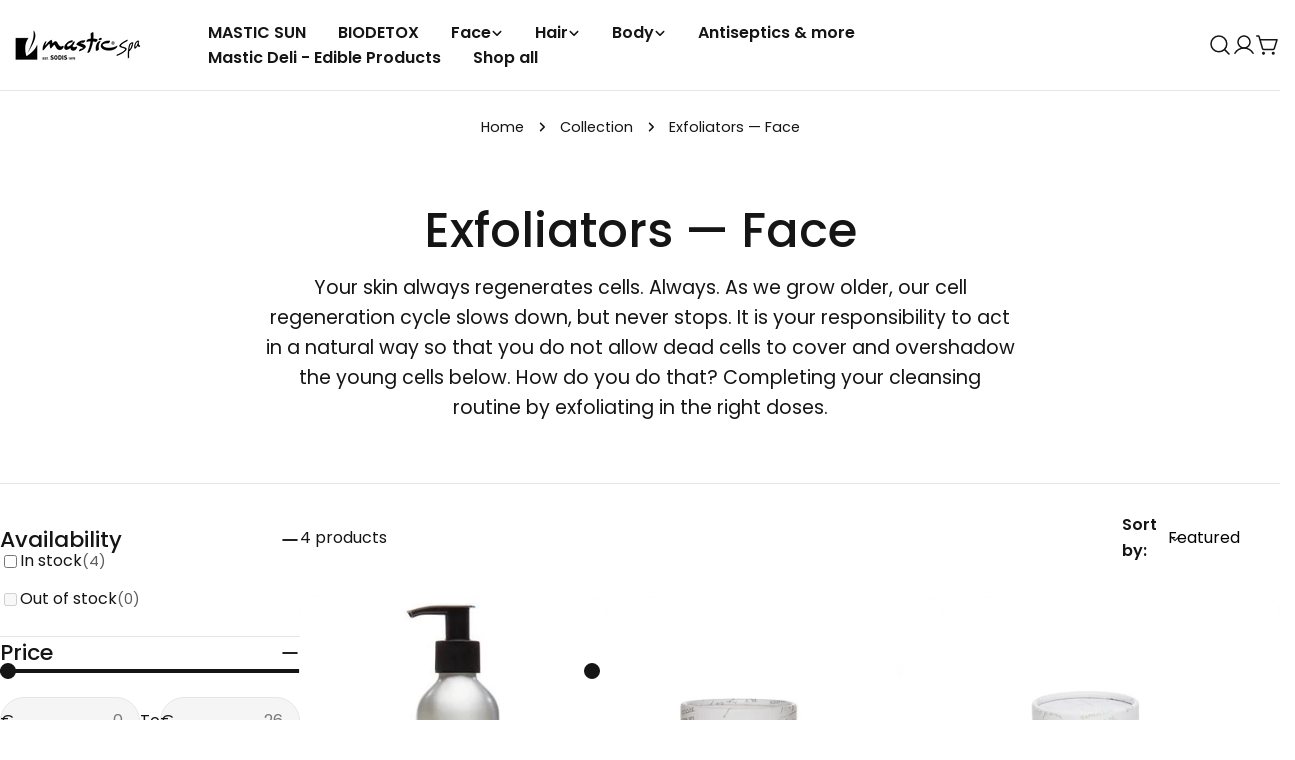

--- FILE ---
content_type: text/css
request_url: https://en.masticspa.com/cdn/shop/t/3/assets/section-collection-hero.css?v=76955548987660905411728559810
body_size: -419
content:
.collection-hero .empty-space{min-height:var(--spacing-height-mobile)}@media (min-width: 768px){.collection-hero .empty-space{min-height:var(--spacing-height)}}.collection-hero .hero__media{min-height:100%}.collection-hero__text{--padding-x: 8rem}@media (max-width: 1023.98px){.collection-hero__text{--padding-x: 4rem}}@media (max-width: 767.98px){.collection-hero__text{--padding-x: 2.4rem}}.collection-hero__description{margin-top:1.2rem;max-width:clamp(0rem,75rem,90%)}.text-center .collection-hero__description{margin-left:auto;margin-right:auto}.text-right .collection-hero__description{margin-left:auto}.collection-hero:not(.color-inherit) .collection-hero__text{padding-left:var(--padding-x);padding-right:var(--padding-x)}@media (min-width: 768px){.collection-hero--image-left .collection-hero__text{padding-left:var(--padding-x)}}@media (min-width: 768px){.collection-hero--image-right .collection-hero__text{padding-right:var(--padding-x)}}
/*# sourceMappingURL=/cdn/shop/t/3/assets/section-collection-hero.css.map?v=76955548987660905411728559810 */


--- FILE ---
content_type: text/css
request_url: https://en.masticspa.com/cdn/shop/t/3/assets/collection.css?v=8150663245791423281728559809
body_size: -44
content:
.collection__content{--facet-width: clamp(300px, 18vw, 330px);gap:3rem}.collection__content #FacetFiltersContainer{flex:0 0 var(--facet-width)}.collection__toolbar{background:rgb(var(--color-background));padding-block:1.2rem;margin-block-end:1.2rem}#ProductGridWrapper.show-toolbar{margin-block-start:-1.2rem}.facet-accordion-details .accordion-details__summary{padding-block:2.4rem}.facet-accordion-details .accordion-details__content{padding-bottom:2.4rem;margin-block-start:-.8rem}.facet-accordion-details .accordion-details__content--price{margin-block-start:0}.facet-accordion-details:nth-child(2) .accordion-details__summary{padding-block-start:0}.facet-accordion-details:last-child{border-bottom:0}.facet-range{-webkit-appearance:none;appearance:none;background:none;height:.4rem;vertical-align:top;margin:0}.facet-range__max{inset-block-start:0;inset-inline-start:0}.facet-range-wrapper{--range-min: 0%;--range-max: 100%;background:linear-gradient(to var(--transform-origin-end),rgb(var(--color-border)) var(--range-min),rgb(var(--color-foreground)) var(--range-min),rgb(var(--color-foreground)) var(--range-max),rgb(var(--color-border)) var(--range-max));border-radius:.125rem;height:.4rem}.facet-range__symbol{position:absolute;inset-inline-start:1.6rem}.facet-range__input{padding-inline-start:3rem;-webkit-appearance:textfield;appearance:textfield;text-align:end}.facet-range__input::-webkit-inner-spin-button,.facet-range__input::-webkit-outer-spin-button{-webkit-appearance:none;margin:0}.facet-range::-webkit-slider-thumb{-webkit-margin-before:-6px;-webkit-appearance:none;background-color:rgb(var(--color-foreground));border-radius:100%;box-shadow:none;cursor:pointer;height:16px;margin-block-start:-6px;position:relative;width:16px;z-index:1}.facet-range::-webkit-slider-runnable-track{background-color:#ccc;border:none;border-radius:2px;cursor:pointer;height:4px;width:100%}.facet-range::-moz-range-thumb{background-color:rgb(var(--color-background));border:2px solid rgb(var(--color-foreground));border-radius:100%;cursor:pointer;height:12px;width:12px}.facet-range::-moz-range-progress,.facet-range::-moz-range-track{border:none;border-radius:2px;cursor:pointer;height:4px;width:100%}.facet-range::-webkit-slider-runnable-track{background:none}.facet-range::-moz-range-progress{background-color:rgb(var(--color-foreground))}.facet-range::-moz-range-track{background-color:rgb(var(--border-color))}.facet-range::-webkit-slider-thumb{pointer-events:auto}.facet-range::-moz-range-thumb{pointer-events:auto}.facet-range::-moz-range-progress,.facet-range::-moz-range-track{background:none}@media not screen and (pointer: fine){.facet-range::-webkit-slider-thumb{height:20px;margin-block-start:-9px;width:20px}.facet-range::-moz-range-thumb{height:16px;width:16px}}.facet-remove{height:auto;font-weight:inherit;padding-inline:1.6rem;padding-block:.3rem}.facet-remove .swatch-color{--swatch-size: 1.6rem;border:0}@media (min-width: 768px){.facet-short{--icon-size: .7rem}.facet-short select{border:0;background-color:transparent;width:var(--width);padding:0;line-height:1.625;border-radius:0}.facet-short select~.icon{inset-inline-end:0}}.facet-drawer-button{height:auto;padding-inline:1.6rem;padding-block:.6rem;line-height:1.625}.facet-short-drawer{padding-block-end:2.4rem;margin-block-end:2.4rem;border-bottom:.1rem solid rgb(var(--color-border))}.facets-active{margin-block-start:-.4rem;margin-block-end:2.4rem}
/*# sourceMappingURL=/cdn/shop/t/3/assets/collection.css.map?v=8150663245791423281728559809 */


--- FILE ---
content_type: text/javascript
request_url: https://dashboard.wheelio-app.com/api/wheelioapp/getsettings?jsonp=WheelioAppJSONPCallback121&s=mastic-spa-en.myshopify.com&d=mastic-spa-en.myshopify.com&cu=https%3A%2F%2Fen.masticspa.com%2Fcollections%2Fexfoliate-products&uid=121
body_size: 398
content:
window['WheelioAppJSONPCallback121']({
  "Success": false,
  "Data": null,
  "ErrorMessage": "No active campaigns!"
})

--- FILE ---
content_type: application/x-javascript
request_url: https://amaicdn.com/discountmanager/store/925172134b2bed7c66974d16581ab331.js?1761950751202
body_size: 119010
content:
if(typeof Spurit === 'undefined') var Spurit = {};
if(typeof Spurit['Discountmanager'] === 'undefined') Spurit['Discountmanager'] = {};
Spurit['Discountmanager'].settings = {
    enabled: true,
    badge: {"type":"custom","src":"data:image\/png;base64,[base64]\/9jD8HWHizsze555zz29\/[base64]\/HXIz5nf36zv\/X5ImNdMnzQEEEAAAQRCL0BhHPqvAAAIIIBATAuYIrSsRnmNcoc8Hnzt0CLYFLRhaPt1kls1Di2Yf9PXftb4KYtHsz0NAQQQQACBmBOgMI65XcqEEEAAgdAImCO6R2SKIzOeV9FHU\/SaKKXB33WKYKlt1zyZC2bz\/DuNbzPiG33coGGOeNMQQAABBBAIjAD\/WAjMrmKgCCCAQOgEyuiMj9KomRGmCD5Y\/Jrn5rRmmv8E9umQftAwxbIplDMXzV\/[base64]\/[base64]\/FtoHCyEm+tzTocO+ZciJNM3q2Obxb1Wa6zKCLPoFw0BBBBAIIQCHAEI4U5nygggEFoB8\/98cwp0B412Gq00qmrQEEDggMCv+nCwUDaPb2lsO\/AW\/[base64]\/CGzVYSzRWKjxssbXGjQEEEAAgQAIUBgHYCcxRAQQCLVAos6+tcbBQripPjfXDtMQQMD\/Ap\/qEA8Wycv1+Xb\/D5kRIoAAAuEUoDAO535n1ggg4G+B0jq8Xhr9NHpoFNegIYBAsAXMtcivaZgjyS9pfKJBQwABBBDwiQCFsU92BMNAAIHQC5jbKJlCuK9GK414DRoCCMSugLln8vMZYVa7NvdVpiGAAAIIREmAwjhK8HSLAAKhF0hSgQ4aphA2BXF1DRoCCIRTwNw\/eZ6GKZRf0eCWUIpAQwABBLwUoDD2Upu+EEAg7AKpCmBOkR6iYYrhohq0AAmkJCdL4cKFJS01VVJTUvQx7cBz\/fkfr6UdeD8hIUHi4+IlPj5eEhIOPB78+f9f0\/fj4uJk7969smfvHn3cl\/780J8PvKfb7Nkj23fskG3bt8u2bdsOPJrn2zOeb8v0XF8329MCJWCuQ16sYYpkUyz\/rEFDAAEEEHAsQGHsGJj0CCAQeoEiKtBHwxTDvTUKa9CiLFCieHEpX7aslCtTNv2xdKlSYl4rUUzDPB6MjJ9LliihrxWT5KTkKI88793\/pcXz73\/8IX9s3iy\/b\/4j\/Xn6z1v05z9M6GsZr2\/87Vf56Zdf5GeNHTt35r0zPmFbwJxe\/brGdI1ZGj9q0BBAAAEEHAhQGDtAJSUCCIRewCyWZY4IH69hFs9K0aA5FjBHYCtVqCBHVKosR1SuLJUrVtSit5yUK1vmwGOZvx+TksyZ7LScBDZv2SI\/b9yohfLPfz\/+8vfP323YIN9u+D69sM4pD+9ZEzBF8gqNg0UyR5Kt0ZIIAQQQEKEw5luAAAII2BEwp0UP0hiu0VWDyksRbDZzFLdmtepyZJUq\/1\/8mgI4PbQYNkWxKY5p3gr8+ddf8u3338s333+X\/miem4L5m+\/0Z33c8OOPnM5tf5eYIvlVDVMkz9b4RYOGAAIIIFAAAQrjAuDxUQQQCL2AucewuWZ4pEZ\/jVQNWgEEzKnNNatXk6Oq19Conv5oimHz3JzuTAuegLlW2hTNn335pXz2xRcHHr888Pj1d99SNBd8l+7VFMs1TJE8Q+N3DRoCCCCAQB4FKIzzCMbmCCAQegHz\/822GqM0hmpQrSlCXppZkKpWjRpS7+jackydulKvdm05umbN9CK4aBFzSTYtLAJmYbCvvv3m\/4vl\/2nh\/OEnn8gHn3wsv23aFBYGm\/M0F4bP15iiYe6VvFuDhgACCCAQgQCFcQRIbIIAAgioQAMNc2TYxJEatFwEEhMT0wveAwVwHS2ANbQYNkWweY+GQE4CZhGwDz7+WIvkj\/6\/WDZF89Y\/\/8zpY7z3t8Bv+vQ5DVMkv\/H3yzxDAAEEEMhKgMI4KxVeQwABBA4IlNGH0RrjNBoeeIn\/ZiVQrGhRaVy\/gRzboKGGPjZsKHVrHU0BnBUWr+VbYP\/+\/enXMZsjyus\/\/FDWrX9P1r73XvpR53wnDccHP9NpTs2Ir8MxZWaJAAII5E2AwjhvXmyNAAKxL2BWb+qucbKGWVmaRbQUIXOrUK5cRgGsRbAWwKYQrlG1mhQqxF8pmZ147p2AueXUwSJ57Xvv6vP18sXXX4kppGn\/EDAgKzWe0DBHk\/\/SoCGAAAIIqAD\/iuFrgAACCBwQOEofzJHhkzQqH3iJ\/6ampEjTRo2lZbNmGs2lZdNm6bdBQgYBvwuY202ZYtkUyWvefktWa5gVsmn\/L7BVnz2t8bDG2v9\/lScIIIBASAUojEO645k2AgikC6Tpf829hsdrdEh\/JcT\/MUd8zaJYpgBu0aRpejHcsN4xYhbLoiEQCwLmVlKmQF715pv6+Ka8+8EHsns361Ppvn1XwxTIT2ls1qAhgAACoROgMA7dLmfCCCCgAvU1JmqY64eLaYSymQWwmjc+Vtq3bi3tW7VOL4ZLlSwZSgsmHU6B7Tt2yNvvvpNeKK96S4vlt96Sjb\/9Gk6MA7Perg\/mlk+mSDanXNMQQACB0AhQGIdmVzNRBEIvYK4VHqxhCuL2YdRISU6WFnoqdIfWbTRapx8ZTktNDSMFc0YgSwFzTbJZ+Xr56ytlmcarq14P822jPlEkUyA\/rsG9kbP8xvAiAgjEkgCFcSztTeaCAAJZCZhbK03QMItplc9qg1h9zRS9bVq0SC+EzRHh45o0keSk5FidLvNCwLqAKZTf\/\/ijA4XyypXy2upVsun30NWI2xTWnGJ9j8Z668gkRAABBHwiQGHskx3BMBBAwKqA+X9bDw1zdLiPhllpOuabuUbY3C6pW8eO0q1DR2nbsiWFcMzvdSbopYAplN\/78IP0QnnR8uXpj9u2m7OPQ9Ne05maAnmOxp7QzJqJIoBAKAQojEOxm5kkAqERMNcLmyPD\/9KoGYZZV6lUSYvgTtK9Uyfp2qGDlClVOgzTZo4I+EJg566dsmL1Glm4dLG8vGypfPDxx74YlweD2KB9PKjxkMbPHvRHFwgggIBzAQpj58R0gAACHghU1z4ma5iiuKgH\/UWtC3OdcKe27aRnly7pBXHdo4+O2ljoGAEE\/ilgbgdlCuSFSxbL4tdeFXN\/5Rhvu3R+ZrEucxR5TYzPlekhgECMC1AYx\/gOZnoIxLhAG53fORoDNWL2dOkK5cpJn27dpV+PnnpUuKMUTjN3maIhgICfBfbu3StvrlsnLy1eJM8veCn9WmU\/j9fC2FZrjls05mrss5CPFAgggICnAhTGnnLTGQIIWBAwN9U19x42BfFxFvL5MkWTho2kb\/ce6dGscWMx1w\/TEEAguAJff\/dteoH8wsKF6Yt47dkTs5fofq576XaNJzTMwl00BBBAIBAC\/EsrELuJQSKAgAqU0DhN4wyNIzRiqiUlJaUvmNW\/Z6\/0o8OVK1aMqfkxGQQQ+FvAnGJtjiS\/sHCBXp+8RLZs3fr3m7Hz7Dedyn0a5jTrX2JnWswEAQRiVYDCOFb3LPNCIHYEKuhUzNFhs8J0TF0\/nJqSIj06d5Hj+\/VPP026WNGYml7sfAOZCQIOBXbt2pV+z2RzuvXseS\/[base64]\/78pOSlZenXtKqOOH5q+gJa5zRINAQQQyI+AKZKXrVypR5LnyJz58+XXTeby3Zho5sjxtRovxcRsmAQCCARaIPD\/+Ay0PoNHAAEj0E3jMo0O5ocgt7i4OGnfqnV6MWyuGy5RvHiQp8PYEUDAhwJmNWuzYNfU6c+lL961Y+dOH44yz0N6Rz9hjiDP1jCnXNMQQAABzwUojD0np0MEEMgQ6KKP12iYexEHujWu3yC9GD5h8BBhNelA70oGj0CgBDZv2SIzX3whvUg21ybv3x\/4mvJj3QHXazyjsTdQO4PBIoBA4AUojAO\/C5kAAoET6KQjNgVxu8CNPNOATQF84vARMvr4YVKvdu1M7\/AUAQQQ8F7gm+++k2kzp8u0GdPlk88+834Adnv8QtP9R2OaBgWyXVuyIYBANgIUxtnA8DICCFgXMKdKm4I4sKdMm3sN9+veQ04ePUa6d+wk8fExsTaY9R1NQgQQiK7AW++8k34U+alZM2TT779HdzAF6\/1T\/fjVGs9pBP5wuM6BhgACPhagMPbxzmFoCMSIgDkybAriTkGdT4O69WT8qFEyeugwKVOqdFCnwbgRQCBkAjt37ZRZL74oj0ybmr7CdYBPtX5fd92VGnNDtguZLgIIeChAYewhNl0hEDKBljpfs9qouZY4cM0snGWuGR4\/cpQ0a3xs4MbPgBFAAIHMAp9\/9aU8+tQ0eeKZp+WnX37J\/FaQnq\/VwV6hsSBIg2asCCAQDAEK42DsJ0aJQJAE6upgzeqig4I06INjbdW8uUwad7Ic33+AcIulgyo8IoBArAiYVa3nvfKyPDx1iry8bKmYW0EFsK3SMZsCmfsgB3DnMWQE\/CpAYezXPcO4EAieQBUd8tUaYzUCdfFt4bS09FWlJ40\/WRodU1+HT0MAAQRiX+D7H36Qx56eJg9NeVI2\/PhjECe8TAd9kcZbQRw8Y0YAAX8JUBj7a38wGgSCKFBSB32xxmSNlCBNwKwmPXHs+PTVpYsVLRqkoTNWBBBAwJqAOYo856X5cs8jD4u57VPAmlmUa7rGpRpfBmzsDBcBBHwkQGHso53BUBAImECqjtcUw6YoLhGUsScmJsqg3n3EHB3u0Drwt1AOCjvjRACBgAi8\/\/FH6QWyue3Ttu3bAzLq9GHu0v\/er2HWtvg1\/RX+gwACCORBgMI4D1hsigAC6QLmNOnxGldpVE5\/JQD\/KV+2rEwcN14mnDROKpQrF4ARM0QEEEAgegJ\/bN4sj+tCXfc99qiYhbsC1LboWG\/UuEMjUJV9gIwZKgIxKUBhHJO7lUkh4Eygm2a+TSMwF+KaWy2dM3GijBxyvCQnJTuDITECCCAQiwLmFk8Lly6Rux56MP0xQHPcoGM1t3h6QmOfBg0BBBDIUYDCOEce3kQAgQyB2vp4i0bfIIgUKlRIenXpKuecPkm6dugQhCEzRgQQQMD3Aus\/+lBuuutOeW7unCCtZv2Bwl6gsdD3wAwQAQSiKkBhHFV+OkfA9wJmYS1zyvQkjUS\/jzYtNTV9Ia2zJ0yU2kcd5ffhMj4EEEAgkAJff\/et3HLvPfKY3hd5+44dQZnDXB3oORpfB2XAjBMBBLwVoDD21pveEAiKQIIOdKLG1RqlNHzdzPXDk0+bIKfr9cOlSppanoYAAggg4Fpg42+\/6inWD8m9jz0iv\/\/xh+vubOQ31xzflBGBqehtTJwcCCCQuwCFce5GbIFA2AR664Rv1ajj94lXP7KqXHDGmTJu5ChJSeb6Yb\/vL8aHAAKxKfDnX3+l3wv59gfuE3Nv5AC0r3SMZ2u8EICxMkQEEPBIgMLYI2i6QSAAAkfrGO\/S6OH3sdavW1cunny2jBg0WOLjzSLZNAQQQACBaAvs3r1bps2cLjfffZd88tln0R5OJP2b647NbQcDMdhIJsQ2CCCQfwEK4\/zb8UkEYkUgTSdymcb5Gkl+nlSr5s3lkrPOkb7de4hZYIuGAAIIIOA\/AbOS9fMLXpKb7r5T1rz9tv8G+M8Rmfsfm7OkrtP4659v8RMCCIRJgH9ZhmlvM1cEDhcYqC\/doVH18Lf880qPTp3lkrPPkQ6t2\/hnUIwEAQQQQCBXgVdXvZ6+kvWCJYtz3TbKG3yv\/Z+rMSPK46B7BBCIkgCFcZTg6RaBKAuYJZvNadO9ojyOHLs3R4avvvAiadqocY7b8SYCCCCAgL8FAnSrp6UqeabGR\/4WZXQIIGBbgMLYtij5EPC3QKoO7xKNCzV8u1pV767d5JqLLpZmjY\/1tyajQwABBBDIk8BX336TfqunR6ZNlV27zFnMvmx7dFTml8dXa2zVoCGAQAgEKIxDsJOZIgIZAv318U6Nahk\/++6hZ+cuWhBfIsc1aeK7sTEgBBBAAAF7AuZeyFfddKNMmzFd9u3bZy+x3Uw\/aboLNKbZTUs2BBDwowCFsR\/3CmNCwK5AZU13r8YAu2ntZeveqZNcc+El0rJZM3tJyYQAAggg4HuBjz79VC67\/lqZ+9J8P491pQ7uDI33\/DxIxoYAAgUToDAumB+fRsDPAnE6uNM1btQo6seBduvYUa8hvlhaNz\/Oj8NjTAgggAACHgm8sXatXHLtv2XZyhUe9ZjnbvbqJx7QuFzjjzx\/mg8ggIDvBSiMfb+LGCAC+RI4Rj\/1kEbrfH3a8YdaNG0qN15xlXRs09ZxT6RHAAEEEAiSwKLly+XS6\/4jb7\/7jl+HbU6vNr90ft6vA2RcCCCQPwEK4\/y58SkE\/CpgFtS6VONiDd\/dk7hOrVpy3aWXy+C+\/fzqx7gQQAABBHwgMPPFF+SKG66TTz77zAejyXIIT+urkzV+y\/JdXkQAgcAJUBgHbpcxYASyFWin75ijxHWy3SJKb1SuWDH9lOlxJ4yU+Pj4KI2CbhFAAAEEgiSwd+9eefK5Z+Xqm2+U7zZs8OPQf9ZBTdKY7cfBMSYEEMibAIVx3rzYGgE\/ChTXQd2kcZqGr\/5MlyxRQi468yyZfNoESU1J8aMdY0IAAQQQ8LnAzl075b7HHpPrb79Nft3kywO0zymhWZzrV59TMjwEEMhBwFf\/iM5hnLyFAAJZC\/TWlx\/WqJT129F51RTBZ556mlw8+WwxxTENAQQQQACBggps\/fNPufW+e+W2++8V89xnbaOOxxw9numzcTEcBBCIUIDCOEIoNkPAZwLmKPHtGuP8NK5ChQrJCYOHpC+sdURlc5coGgIIIIAAAnYFzFFjc\/TYHEU2R5N91kxhbApkUyjTEEAgQAIUxgHaWQwVgQyB7vr4qEYVP4mYexDfce0NYlacpiGAAAIIIOBawFx3fMWN18sUvQ55\/\/79rrvLS35zSvUZGuYUaxoCCAREgMI4IDuKYSKgAuZexLdomGuJfdOOrFIl\/QixOVJMQwABBBBAwGuBNW+\/[base64]\/1yenWaqphTqo7VWK7hu1XDdEw0BBBQAY4Y8zVAwL8CrXVoUzVq+GWI5vrhe2\/[base64]\/[base64]\/qSznr0kvkpcWL8vZBd1s\/paknamx11wWZEUAgK4Go\/4M8q0HxGgIxLlBd5zddo1m052lOlT57wuly7aWXS2pKSrSHQ\/8IIIAAAghEReCFhQtk0oXny4Yff4xK\/4d0+rn+bE6tXnfI6\/yIAAIOBTiV2iEuqRHIQmCwvrZAo0YW73n6Ur3ateWFac\/IeL0FU2KCuUMUDQEEEEAAgXAK1D6qlt6ScIz8vHGjvPvB+9FGMGuPjNP4U2NNtAdD\/wiERYAjxmHZ08wz2gLm1OlbNc6I9kAStAi+6Myz5MrzL5CkJDMsGgIIIIAAAggcFFi4dImcdu7Zflmcy9zzeKzGbwfHxyMCCLgR4IixG1eyIpBZoKb+8LLGgMwvRuP5sQ0ayvxnnpWRQ46X+Hj++EdjH9AnAggggIC\/BY6qXiP96PFvmzbJuvXvRXuwR+sARmm8rfFNtAdD\/wjEsgD\/Mo7lvcvc\/CAwVAcxX6NaNAeTnJQs\/774Enni7nulUoWK0RwKfSOAAAIIIOB7geTkZOnXo6e0bdFSXlu9SjZv2RLNMRfTzk\/UMGd6rtDYr0FDAAHLAhTGlkFJh0CGQLI+3q1xs4Z5HrXWqnlzeenZ6TK4T1\/hvsRR2w10jAACCCAQQIEa1arprQxPlD82b5a170X1TkpxytcxI8wS2qxarQg0BGwKmN880RBAwK5ATU03U6Ox3bR5y5aWmirXXXa5TD51AgVx3ujYGgEEEEAAgcMElr++Uk4+a7J8+c3Xh73n8Qu\/an9jNcwZaTQEELAkwBFjS5CkQSBDoI8+LtSolvFzVB46tW0nC6fPkF5dukmhQvz+Kyo7gU4RQAABBGJKoNqRR+rR4zGy9c8\/5a13ononpTSFHalRXGOZxl4NGgIIFFCAfzEXEJCPI5AhYP4sXaVxpUbU\/lwVK1pUbr7qGjntxJMoiDN2DA8IIIAAAgjYFlixZrWMn3ymfP7Vl7ZT5zXfm\/oBcyvIDXn9INsjgMA\/BThi\/E8PfkIgPwIl9UPm1OlTNaJWFPfu2k0WPDdDOrdrR1Gcn73IZxBAAAEEEIhQoGqVI+TUMSfKtu3b5M1162T\/\/qith1VZh2yOHq\/S+D7C4bMZAghkIRC1f8RnMRZeQiCIAo100LM1akRr8OYo8T033ixjhg2P1hDoFwEEEEAAgdAKrHrrTT16fIZ8+vnn0TTYpZ1P1HgsmoOgbwSCLMAR4yDvPcYebQFzX8G5GuWiNZAWTZvK4llzpEPrNtEaAv0igAACCCAQaoEjKleWU\/To8a5du+SNtWujdfTY\/Jt+gEZpDbNq9T4NGgII5EGAI8Z5wGJTBDIEEvXxVo0zoyVibrt04ZmT5T8XXyoJCQnRGgb9IoAAAggggEAmgZVvrJGRE06V7zZE9ZJfsyDXUI3fMg2NpwggkIsAhXEuQLyNwCEC5fVncz1x20Ne9+zHiuXLy9T7HpAu7Tt41icdIYAAAggggEBkApt+\/11OPnuyzH0pqndT+kpHO1BjfWSjZisEEOBUar4DCEQuYO5LbH4L2yDyj9jd0iyw9fKMmVK\/[base64]\/YzpoHKthzu02q1fTEEAgCwEK4yxQeAmBDIFUfZymcYZGVM6uGDtipDw\/[base64]\/pd\/z2FE3OaU1Z8ON1PhLY3VOG\/IeAmEToDAO2x5nvrkJjNYN5miUyG1D2+8XKlRILpp8lky770FdybK07fTkQwABBBBAAAEfCMTHx0uPzl2kWeNj5ZVly2Tb9u1ejypOO+yuUVNjgcYeDRoCoRfgVOrQfwUAyCRwiT6\/PtPPnj01i3NM1YK4awezPgYNAQQQQAABBMIgYBblGj1xgixbuSJa031LOx6ksSFaA6BfBPwiwBFjv+wJxhFNAfOb03s1Lo7GIHp16SqvzJwlDbg3cTT46RMBBBBAAIGoCRQtUkTGDBsuCQnx8trq1bJ\/v+d3VKqskz9BY7HGz1GDoGMEfCDAEWMf7ASGEFWBFO39GY2BXo8iLi5Orrv08vTTp81p1DQEEEAAAQQQCK\/AyjfWyMgJp8p3G6Jy8HaLypsjx2aNFRoCoRTgX+Oh3O1MOkOglD6+qOH5KlcliheXZx56RHrqNUY0BBBAAAEEEEDACGz6\/Xc56YxJMu+Vl6MBsks7PUnj2Wh0Tp8IRFuAU6mjvQfoP1oCVbXjZRrmhveetnq1a8uS2XOlRZOmnvZLZwgggAACCCDgb4HU1FQZMWiw7NmzR1as8XzRaFMXmPtEmqPHa\/wtxegQsC9AYWzflIz+F2ikQzRFcXWvhzqgV2956ZnpUrF8Ba+7pj8EEEAAAQQQCICAubyqS\/v2ckydOvLS4kWye\/duL0dtzibtoVFEw1x3TEMgNAKcSh2aXc1EMwTMucuzNYp5KWL+krvy\/AvlqgsuFK4n9lKevhBAAAEEEAiuwPqPPpQBo0fJ1999G41JPK2djtMwp1jTEIh5AQrjmN\/FTDCTgLmh\/eMaSZlec\/7UrDg59b4HxBwtpiGAAAIIIIAAAnkR+G3TJhl68rho3dLJHDUerLE1L2NmWwSCKMCp1EHca4w5PwLn64fu10jIz4fz+5laNWrK4llzpV3LVvlNwecQQAABBBBAIMQCaXrd8ajjh8ofmzfLm+vWei1RQzvspfG8xp9ed05\/CHgpQGHspTZ9RUPA3KP4Do0rNDw9Q8Lcn3jh9JlyRGVzi0AaAggggAACCCCQPwFzi8deXbtK1SOqyMIlS2Xv3r35S5S\/T5mFUY7XWKDxW\/5S8CkE\/C\/gaaHgfw5GGGMCyTqfqRpDvZ7XRZPPkusvu0LMX2Q0BBBAAAEEEEDAlsCat9+WwWPHyI8\/\/2wrZaR5ftUN+2q8EekH2A6BIAlQGAdpbzHWvAiU0I3NaT\/t8\/Khgm5rTnd6\/O57ZdiAgQVNxecRQAABBBBAAIEsBX746af04viNtZ6fWr1NBzRcY16WA+NFBAIswKnUAd55DD1bgSr6zlKN5tlu4eCNakccKYtmzZEu7TytxR3MhJQIIIAAAggg4GcBs7DnmGHD5fsffpR3P3jfy6EmamemMN6g8Y6XHdMXAq4FKIxdC5Pfa4H62qG5R\/FRXnbcWYvhRTNnS\/WqVb3slr4QQAABBBBAIKQCCfEJMrB3bylVsoQsfvVV2bdvn1cS5jqx\/hqmw9e86pR+EHAtQGHsWpj8Xgp00M4WaZTzstOzJ0xMvx1T4cKFveyWvhBAAAEEEEAAAWnRtJm0bdFC5i96RbZv3+6lSCftrKKGWZRrv5cd0xcCLgS4xtiFKjmjIdBDO52rkeJV58lJyfLQbbfLicNHeNUl\/SCAAAIIIIAAAlkKfPXtNzJwzGhZ\/9GHWb7v8EWzpov5x9AOh32QGgHnAhTGzonpwAOBPtrHLA2zCrUnrWSJEvL81Ke4P7En2nSCAAIIIIAAApEI\/LVtm5z0r4kya96LkWxuc5vFmsycXu3pIWubEyAXApxKzXcg6ALmf8KeFsXmvsRL57wgzRo3Drod40cAAQQQQACBGBJISkyUoXpnjK1\/\/imr337Ly5nV0M5aa8zQ2O1lx\/SFgC0BCmNbkuSJhsBg7XS6RpJXnTeoW0+WzX1Ralar5lWX9IMAAggggAACCEQsUKhQIenRqbMUL1ZMXllu1iP1rFXXntppzNTY5VmvdISAJQEKY0uQpPFcYKj2+KyGuW2AJ61jm7byyoxZUrZMGU\/6oxMEEEAAAQQQQCC\/Aq2aNZfaR9WSF19eKHv37s1vmrx+ztyewyyGao4cUxznVY\/toyrANcZR5afzfAqcoJ+bquHZL3aGDxwkU+69X5KSPDs4nU8aPoYAAggggAACCPwtsGzlChl44mjZsnXr3y+6f7Zau+ipscV9V\/SAgB0Bcx8yGgJBEhijg\/W0KD7n9InyzEOPUBQH6VvCWBFAAAEEEEAgXaBT23ayYt5LUqlCBS9FWmln5haaxb3slL4QKIgAR4wLosdnvRYYqx0+quHJL3TMNTq3XPMfOXfiJK\/nSX8IIIAAAggggIBVgW+\/\/156Dj9ePv7f\/6zmzSXZ2\/p+d43fc9mOtxGIugCFcdR3AQOIUOAU3e4hDU++s+aU6SfvuU9GDDLre9EQQAABBBBAAIHgC2z6\/XfpP3qkvP7mG15O5h3trKvGJi87pS8E8irgSZGR10GxPQKHCJyuP9+n4cn31aziOOfJqWJOPaIhgAACCCCAAAKxJLBj50454bRTZO5L872c1nvamSmOf\/WyU\/pCIC8Cni1elJdBsS0CmQTO0Of3anhSFFeuWFGWzHleWjRtlmkIPEUAAQQQQAABBGJDICEhQYbpvY43\/varvP2uOZjrSTMXOPfSMLdy2uZJj3SCQB4FKIzzCMbmngqcrb3d6VWP9WrXluV6j+JaNWp61SX9IIAAAggggAACnguYdVT6dOsuiYkJsnTFCq\/6L68d9dGYpfGXV53SDwKRClAYRyrFdl4LnK8d3upVp+1atpJFM2dL+XLlvOqSfhBAAAEEEEAAgagKtG\/VWqodeYTMX\/SK7Nu3z4uxlNVO+mrM1vjTiw7pA4FIBTw5PTXSwbAdAhkCl+jj9V5pDOnbT6Y98JCkJCd71SX9IIAAAggggAACvhFYsGSxDB0\/Vv7a5tlZzmZp7M4aG3yDwEBCL+DJbW9CrwxAXgSu0I09K4rPPOU0mf7o4xTFedlDbIsAAggggAACMSXQq0tXWaaXk5UrYw7oetKO1l6Wa1TxpDc6QSACAY4YR4DEJp4JXKM9XelVb9dddrlceva5XnVHPwgggAACCCCAgK8FPv\/qS+k5bKh88fVXXo3zS+2ok8a3XnVIPwhkJ0BhnJ0Mr3stcKl2eJ1Xnf736n\/L+f8yC17TEEAAAQQQQAABBA4K\/Pjzz9J5UH\/55LPPDr7k+vFr7aCtBqdVu5Ymf44CFMY58vCmRwITtJ8HPOpLbr\/2Ojl7wkSvuqMfBBBAAAEEEEAgUAI\/b9woXQYPkA8\/+cSrcX+kHbXX+M2rDukHgUMFKIwPFeFnrwWGaofPanhyvfvdN9wkZ5xyqtdzpD8EEEAAAQQQQCBQAuY+x10GDZT3PzY1qyftTe2liwarVXvCTSeHClAYHyrCz14KdNPO5mkkue7U3K\/vvptvkdPHjnPdFfkRQAABBBBAAIGYEPht0ybpOmSQvPvB+17NZ5F2ZG7ntMurDukHgYMCFMYHJXj0WqCFdrhEo7Drjk1R\/NBtd8gpo8e47or8CCCAAAIIIIBATAls+v136T50iKx9712v5jVTOxqu4cmNlb2aFP34X8CT01f9z8AIPRaop\/29pOG8KI6Li5PH7rqbotjjHUx3CCCAAAIIIBAbAqVKlpTFs+bIcU2aeDWh47Wj+73qjH4QOCgQf\/AJjwh4JFBV+1muUd51f\/Hx8fLE3ffKScNPcN0V+RFAAAEEEEAAgZgVSElJkeEDB8mrq16X73\/4wYt5NtVOkjXM2YU0BDwRoDD2hJlOMgTK6eNyjWoaTpspiqfe94CMOt6s7UVDAAEEEEAAAQQQKIhAcnKyDBswSFasWS3fbvi+IKki\/Ww73XCrxupIP8B2CBREgGuMC6LHZ\/MiUEw3Xq5xbF4+lJ9tExIS5OkHH5ah\/Qfk5+N8BgEEEEAAAQQQQCAbgT\/\/+kv6jhyRfvQ4m01svrxfk43XeMJmUnIhkJUAhXFWKrxmWyBFEy7U6GA78aH5EhMT5dmHHpHBffsd+hY\/I4AAAggggAACCFgQ2LZ9u\/QbdYIsXfGahWy5ptirWwzReD7XLdkAgQIIUBgXAI+PRiRgTtefrdE\/[base64]\/W40\/KgF69vRi3ucPJKxqVveiMPsIlwDXG4drfXs32NO3oQdedpaWmyrynn5VObc1q\/jQEEEAAAQQQQACBaAns3r1bRpx2isye96IXQ\/hIO2mv8ZsXndFHOAQojMOxn72cpblx8LMaTs9GMKtPvzDtaY4Ue7ln6QsBBBBAAAEEEMhBYNeuXdJ\/9Eh5ednSHLay9tabmqmzxl\/WMpIo1AJOi5dQy4Zz8t102tM0nH6v4uLiZMq991MUh\/M7xqwRQAABBBBAwKcC5g4hs3Qx1JbNmnkxwuO0kzkaiV50Rh+xL+C0gIl9PmaYSaC+Pp+lkZTpNSdP777hJhkxaLCT3CRFAAEEEEAAAQQQyL9A4bQ0eemZ6VK\/bt38J4n8k+agzL2Rb86WCGQvQGGcvQ3vRC5QVjc1F5QUjfwj+dvy3xdfIpPGn5y\/D\/MpBBBAAAEEEEAAAecCJUuUkFdmzJbqR1Z13pd2cKrGOV50RB+xLcA1xrG9f72YnTlCbC4kaeO6s8mnTpA7r7\/BdTfkRwABBBBAAAEEELAg8MXXX0nbPr3kp19+sZAtxxT79N3+GvNz3Io3EchBgMI4BxzeikjgSd3qxIi2LMBGo4cOS7+uuFAhvrIFYOSjCCCAAAIIIICApwLvffiBdBzQT\/[base64]\/pI8xgfgYmw\/T8UagkXZjruFIdtldo2PqyyItiosULuyyG3IjgAACCCCAAAIIOBaoVaOm1KxWXebMn+e4JzlCOzCrfplbOdEQiFiAwjhiKjbMECivj8s0yrgUMf\/[base64]\/OXeSLr7+W9R996HIkiZq8r8YzGn+67IjcwRdgVerg70MvZjBEO5mh4ez7kpiYKC9Me1rM\/yRpCCCAAAIIIIAAArEvsGfPHhl00hiZ98rLrif7tnbQXmO7647IH1wBp7faCS4LI88k0ESfT9FwVhTHxcXJlHvvpyjOhM5TBBBAAAEEEEAg1gUSEhJk+qOPS7uWrVxPtZl28KSGs3\/Pup4A+d0LUBi7Nw5yD2b1qxc00lxO4u4bbpIRgwa77ILcCCCAAAIIIIAAAj4USE1JkRefekbq163renRDtYNrXHdC\/uAKUBgHd9+5HnmqdvC8RmWXHV145mSZNP5kl12QGwEEEEAAAQQQQMDHAsWLFUsvjsuWdno3UCNwhcYJPqZgaFEU4HSCKOL7uGvzvXhOw\/xmzVnr37OXzHlyqi7Zz+9nnCGTGAEEEEAAAQQQCIjAqrfelM4DB8jOXTtdjniHJu+o8YbLTsgdPAFWpQ7ePvNixOY0k0kuO2p0TH2Z\/8xzkpyc7LIbciOAAAIIIIAAAggEROCIypWl2pFHypz581yOOEGTm9s4PauxxWVH5A6WAIVxsPaXF6Mdpp3c47Kj8mXLytI5L0jZMs5Pl3E5DXIjgAACCCCAAAIIWBZoeMwxYlarXrFmteXM\/0hXRH8yK35N0dj3j3f4IbQCFMah3fVZTvxofXW+RlKW71p4MUWPEC98bqYcU6eOhWykQAABBBBAAAEEEIg1gU5t28kHH38sH\/\/vfy6ndoQmNwXyyy47IXdwBLjGODj7yvVIzWJb5lqLBi47euqBh2TkkONddkFuBBBAAAEEEEAAgYALbNu+Xdr36yNr33vX9UzMrVHmuO6E\/P4XYNUj\/+8jr0Z4r3bktCi+\/NzzKYq92pv0gwACCCCAAAIIBFggLTVVXpj2tFSuWNH1LB7XDmq67oT8\/hfgiLH\/95EXIzxJO3nCZUdD+vaTGY89IYUK8ZVz6UxuBBBAAAEEEEAglgTWrX9P2vXtLeYIssP2juZurWFWrKaFVIBrjEO64zNN+xh9PlcjMdNrVp82adgo\/d50SYnOurA6XpIhgAACCCCAAAII+EOgYvkKUrfW0TLjheddDsgcli6n4XQ5bJcTIHfBBSiMC24Y5AyFdfCLNZydo1KpQoX0FahLlywZZCfGjgACCCCAAAIIIBAlgbpH15akxCRZsuI1lyNoqsm\/0FjvshNy+1eAwti\/+8aLkZlrKjq76ig1JUVemTFL6tSq5aoL8iKAAAIIIIAAAgiEQKBdy1by5Tdfy\/oPP3Q52x6a3JxJudFlJ+T2pwCLb\/lzv3gxqtO0k1GuOjLXEj9xz33SrPGxrrogLwIIIIAAAggggECIBB6+\/Q5pc1wLlzM2Z1PO1DCPtJAJUBiHbIdnTLexPt7pcupXX3iRDBsw0GUX5EYAAQQQQAABBBAIkUByUrLMmTJVqh9Z1eWs62ryB112QG5\/CrBEsD\/[base64]\/IigAACCCCAAAIIICC1atSQYkWLystLl7rSSNDE3TSmaHB\/Y1fKPspLYeyjneF4KM01\/7MaTvZ5WmqqLJo1J\/1\/Uo7nQXoEEEAAAQQQQAABBKRls+byyWf\/E3NqtaNm7jdaR+M5R\/lJ6yMBFt\/y0c5wOBTzh3q6RpKrPh645TY5tkFDV+nJiwACCCCAAAIIIIDAYQIP336n1D7K2dI5pj+zmqyzMy4PmxAvRE2Awjhq9J51bK4jf0KjmoaTdsroMTJm2HAnuUmKAAIIIIAAAggggEB2AkWLFJGZjz0p5uxFh+1GzW2uN6bFsICT02pj2CuIUztfB22uLXbSGtY7RmY\/OVUSEsxlGDQEEEAAAQQQQAABBLwVKFe2rFSpWEnmLnjJVcfmYGIPjaka21x1Qt7oClAYR9ffde9ttINpGk7ODDC\/oVsye66U1\/8Z0RBAAAEEEEAAAQQQiJZA4\/oNZMOPP8i69etdDcHc8rSBxlOuOiBvdAUojKPr77L3Mpp8sUYJV51Mve8Bad+Ks0pc+ZIXAQQQQAABBBBAIHKB7p06y7yXX5afN\/[base64]\/5HGXZzkm6iCnaiQXeLAk8IUAp1L7YjdYGUQNzTJHw8mFv62aN5en7n9I4uP5yljZWyRBAAEEEEAAAQQQcCpQrGhRaVS\/vjw9a6bs37\/fRV\/lNGmKxiIXycnprQBVjrfernozR\/[base64]\/VNfHtrpKT1xsBjhh74+yqlwRNvEajqYsOOrRuI0tmz+W6Yhe45EQAAQQQQAABBBDwVGDlG2uk08D+smfPHlf99tPE5raptAAKcI1xAHdapiFfqc9PyPSztafly5aVRbPmiFm0gIYAAggggAACCCCAQNAFjqxSRVKSk\/WU6uWuptJFEz+hsc1VB+R1J8ARY3e2rjM30w5Wa5ijxlabOd3klRmzpEv7DlbzkgwBBBBAAAEEEEAAgWgKmOuNzVHj11avcjWM2Zp4iKvk5HUnwDXG7mxdZjbLwk\/RsF4Um0Gb64opio0EDQEEEEAAAQQQQCCWBMwBoCfvvU+KFinialqDNfEYV8nJ606AU6nd2brMfJMm7++ig8b1G+jiBA9yXbELXHIigAACCCCAAAIIRF2gRPHiUqF8OXl+wQJXY+msiZ\/S2OKqA\/LaF6Awtm\/qOmN77eABDeunwSclJcmC52ZIxfLOVuxzbUN+BBBAAAEEEEAAAQRyFTi2QUN594P35dPPP8t123xsYM7ubKgxNR+f5SNREuBU6ijB57Nbc87HExpO9tt\/Lr5UGtQ1d3+iIYAAAggggAACCCAQ2wIP3Xa7lC1dxtUkzUJcZ7pKTl77AtaPOtofIhkzCTykz0\/N9LO1p62bHycr5r0k5roLGgIIIIAAAggggAACYRB4fsFLMvDE0a6mul0TH6vxqasOyGtPgFOp7Vm6ztRLO7jNRSeF09Lk5RkzpXSpUi7SkxMBBBBAAAEEEEAAAV8K1KlVS779\/vv006odDDBRczbQeMJBblJaFuDwoGVQR+lKaN5HHOWWm6+6Ro6qXsNVevIigAACCCCAAAIIIOBbgTuuu16qHXGkq\/[base64]\/jBk23EVqciKAAAIIIIAAAgggECiBnbt2StMuneTDTz5xMe79mrSjxmsukpOz4AJxBU9BBocCF2tuJ0XxoD59KYod7jhSI4AAAggggAACCARLIDkpWabd\/6AkJpo1s6w3c0DyAQ1z4IvmQwFOpfbhTskYUm19fFojwfYQy5UpKwuemy5mNWoaAggggAACCCCAAAIIHBCoUK68xMfHy9IVTg7smtOpd2qswNt\/ApxK7b99YkZk9ssyDbOKnfU258mpMrB3H+t5SYgAAggggAACCCCAQNAF9u7dK+369XZ1vfEO9amv8UXQnWJt\/JxK7c89Ol6H5aQoPnH4CIpif+5zRoUAAggggAACCCDgAwFzxNisxePo7MoUneJ9PpgmQzhEgFOpDwHxwY\/ldAxmxbpU22M5onJleXHaM5KSnGw7NfkQQAABBBBAAAEEEIgZgVIlS4qJ+YtecTGnmpr0U40PXCQnZ\/4EOGKcPzeXn7pDk5ey3YG5T\/Fjd97DrZlsw5IPAQQQQAABBBBAICYFTh87Tnp16epqbrdr4uKukpM37wIUxnk3c\/mJbpr8BBcdTBp\/snTt4OTsbBfDJScCCCCAAAIIIIAAAlEXePj2O6VokSIuxlFBk97gIjE58yfAqdT5c3PxKbMu\/AsaZWwnP6p6DZn9xBRXS8\/[base64]\/v7GDyTbSnGc5yEvKPApwKnUewRxt\/[base64]\/0dW8+2viga6Skzd3AQrj3I1cbmGuJ6hnu4OEhAR54NbbxCy8RUMAAQQQQAABBBBAAAE7AoP69JV+PXraSXZ4FnPU2Bw9pkVBgMI4CugZXVbUx6tcdH\/[base64]\/2gOpNXSmFLgTCSIWIBTqSOmsrJhqma5wUqmQ5Jccd4FUv3Iqoe8yo8IIIAAAggggAACCCDgSuD6y66QiuXLu0jfRZP2cZGYnFkLUBhn7eLq1XM18ZG2k9c9+mg5b9K\/bKclHwIIIIAAAggggAACCOQgYBbiuuM6J8e9TK83a3CGbw7+Nt8C2qZmzrkq6NvTNawvFz3j0celZvXqOffOuwgggAACCCCAAAIIIGBd4Jg6deTNdWvl86++tJ27rCb8UeNt24nJd7gAR4wPN3H1illdrojt5GOGDZeObdraTks+BBBAAAEEEEAAAQQQiFDg3pv\/K2bNHwftGs1Z1EFeUh4iwBHjQ0Ac\/dhY896vYS6kt9ZKlighL0x7Wm8wzu2ZrKGSCAEEEEAAAQQQQACBPAqYBXDj4+NlyWuv5vGTuW5u\/qG\/X2NprluyQYEErBZqBRpJbH\/YfJE72Z7iA7fcJhNOGms7LfkQQAABBBBAAAEEEEAgjwK7d++Whh3ayieffZbHT+a6+XbdorbGd7luyQb5FuBU6nzTRfzBAbql9aK4RdOmcuqYEyMeBBsigAACCCCAAAIIIICAO4HExET579X\/dtGBubONuSyT5lCAI8YOcTW1OVX9fY26NruJi4uTtUuWSeP6DWymJRcCCCCAAAIIIIAAAggUUKDzoAGybOWKAmY57OPmdOrmGmsPe4cXrAhwxNgKY7ZJTtJ3rBbFpqexI06gKM6WnDcQQAABBBBAAAEEEIiewK3\/\/o+YA1mWmzmgeYvlnKTLJMDiW5kwLD81y9LN0ihuM29aaqrMfnKqFCvK4nQ2XcmFAAIIIIAAAggggIANgYrly8tX334j733wgY10mXNU0x\/e0fg084s8tyNg\/VcZdoYVE1nO0FkcYXsm55w+SSpXrGg7LfkQQAABBBBAAAEEEEDAksB1l14u5oCWg3az5kxwkDf0KTli7OYrYI4Sz9Sw+qehbOkyMv3RxyU5KcnNqMmKAAIIIIAAAggggAACBRYwZ3fu3LlLXlu9qsC5DklQRn\/eqPHmIa\/zYwEFOGJcQMBsPn6hvl4qm\/fy\/fLVF14kRYsUyffn+SACCCCAAAIIIIAAAgh4I3DhmZOlQrlyLjq7SpNavVzTxSCDlpMjxvb3WAVN+YxGos3UR9esKY\/debeLC\/ltDpNcCCCAAAIIIIAAAgggoAJJepZnieLF5cWXF9r2SNOE5gDnYtuJw5yPI8b29\/6VmtJ8Wa22G6+4ShISuJzAKirJEEAAAQQQQAABBBBwKDB+5ChpULeeix7O0qRVXCQOa04KY7t7vqamO8VuSpE2x7WQQX362k5LPgQQQAABBBBAAAEEEHAoYG7bdMs1\/3HRQ7ImvdhF4rDmpDC2u+ev1XRWT6E2w3P0h8nuzMmGAAIIIIAAAggggAAChwl079RJenbuctjrFl4wB+QqW8hDChWgMLb3NaivqYbbS3cg0\/H9+kvLZs1spyUfAggggAACCCCAAAIIeCTw36v\/LfHx1pd3MkeNL\/JoCjHfjfW9E\/Ni2U\/wXn3rmOzfzvs7iYmJMufJqVKqZMm8f5hPIIAAAggggAACCCCAgC8EypUtKxt+\/FHWvvee7fE00oSPafxpO3HY8nHE2M4eb6BphthJ9XeW008aJ0dVr\/H3CzxDAAEEEEAAAQQQQACBQAr8++JLpUjhwrbHnqIJOWpsQZUjxhYQNcV9GlaXmzM3BZ\/95BRJS7W+wLWdGZMFAQQQQAABBBBAAAEEIhYwRfH+\/ftl6YoVEX8mwg0b63aPanDUOEKwrDbjiHFWKnl7raFuPjhvH8l960vOOkfKlCqd+4ZsgQACCCCAAAIIIIAAAoEQOHfiv6RKpUq2x8pRYwuiHDEuOOL9mqJuwdP8ncH8YXnqgYckkfsW\/43CMwQQQAABBBBAAAEEAi5g\/n1ftnRpmfPSfNszMdcaP6Lxl+3EYcnHEeOC7WnzBRxYsBSHf\/raSy6T1BTzix8aAggggAACCCCAAAIIxJLA6KHDpElDU0ZYbama7UKrGUOWrFDI5mt7unM0odXCuNEx9WXd0uVibgZOQwABBBBAAAEEEEAAgdgTeHnZUuk57HjbE9umCatr\/GI7cRjyUX3lfy8fqx8dkP+PZ\/3Jm6+6hqI4axpeRQABBBBAAAEEEEAgJgR6dOosLZs1sz0Xs2rvBbaThiUfhXH+9\/TV+lGrR9y7d+okJmgIIIAAAggggAACCCAQ2wJXXeDkLksTVa1sbMu5mR2Fcf5czUrU\/fP30ew\/dfUFF2f\/Ju8ggAACCCCAAAIIIIBAzAj07NxFWjRtans+5kbJ59tOGoZ8FMb528vWK9gu7TtIq+bN8zcaPoUAAggggAACCCCAAAKBE3B01PhfClEmcBhRHjCFcd53QA39yLC8fyznT1xxHr\/[base64]\/7moEp1lgOOvtVao0XOm+Tt3RpVq8nIIcfn7UNsjQACCCCAAAIIIIAAAqEQMJdbXnn+BS7mer6LpLGSk8I45z1p\/WjxpeecK\/Hx8Tn3yrsIIIAAAggggAACCCAQWgGzSG+jY+rbnn83TWj9Ambbg4xWPgrj7OWr6VuDsn877+8cWaWKnDhseN4\/[base64]\/17ir5cNOu38vfqBWecKclJ1urs\/A2CTyGAAAIIIIAAAggggEBgBEYPHSZlSpW2Pd5TNWGa7aRBz8cR48P3oDF5WqPE4W\/l75VSJUvKUw88xGnU+ePjUwgggAACCCCAAAIIhFIgISFBtv75p7y2epXN+adqsm801tlMGvRcHDE+fA+aBbeqHv5y\/l85\/aRxkpZqvn80BBBAAAEEEEAAAQQQQCBygUnjT04\/pTryT0S05RkRbRWijSiMD9\/ZVr8kZrGtf51szsymIYAAAggggAACCCCAAAJ5E6hYvrwMH2j1ZjlmAOa2Te3zNpLY3prC+J\/7t57+2OGfLxXspxGDBotZeIuGAAIIIIAAAggggAACCORH4OwJp+fnY7l95szcNgjT+xTG\/9zbk\/75Y8F\/Ouf0iQVPQgYEEEAAAQQQQAABBBAIrUCTho2kfavWtuc\/UBNWsZ00qPkojP\/ec0X06Zi\/fyz4s45t2sqxDcxZCjQEEEAAAQQQQAABBBBAIP8CDo4am\/vIOjkUnf9ZRu+TFMZ\/25ui2Ny\/2Fo7d6L1A9DWxkYiBBBAAAEEEEAAAQQQCI7AgF69pfqRVtcINpM3t27inrKKQGFsvg4HmtVzno+uWVP6du9xMDePCCCAAAIIIIAAAggggEC+BeLi4mTyaafl+\/PZfLCcvj4sm\/dC9TKF8YHd3U4fGtjc82eddroUKlTIZkpyIYAAAggggAACCCCAQIgFxo8cLcWKFrUtwCJcKkphfOBrZfWc51IlS8rYE0ba\/sKSDwEEEEAAAQQQQAABBEIsYIpiUxxbbs01n4lQNwpjkfL6DRhi81tw8qjRkpaaajMluRBAAAEEEEAAAQQQQACB9NOpzWnVlpu51jjUzbpoADXNlyDR1rjNl\/T0seNspSMPAggggAACCCCAAAIIIPD\/AmYBLrMQl+V2guYzd+kJbQt7YWzmf4rNvd+zcxepUbWazZTkQgABBBBAAAEEEEAAAQT+X8DBrZtMUWyK49C2sBfGXXXPW13zfNL4k0P7ZWLiCCCAAAIIIIAAAggg4F6gfavW0qRhI9sdWV\/y2vYAXeYLe2FstYo1pzX06mJqbRoCCCCAAAIIIIAAAggg4E7AwVHjZjraxu5G7O\/[base64]\/[base64]\/[base64]\/pAvbVYbgIIIAAAggggAACCCDgJ4HWzY8Tsw6SxWbWZzrRYj7fpgpLYdxV94C1u16bG2j36mJS0hBAAAEEEEAAAQQQQAAB\/wiMH2n9qLHVM2\/9I\/XPkYSlMLb67RgzbLiYG2nTEEAAAQQQQAABBBBAAAE\/CZw4fISY9ZAstpqaq43FfL5MFYbC2CzNZvUq9NHHD\/PlzmRQCCCAAAIIIIAAAgggEG6BCuXKuTi71eplqX7cQ2EojAcqvLV1yxvXbyD161pb3NqP3wnGhAACCCCAAAIIIIAAAgEWGD\/S+j2Nj1eOmK4dY3pyGd9lq9+K0UM5Whzg\/0cwdAQQQAABBBBAAAEEYl6gT7fuUq6M1TvomPWaOsYyXKwXxiV051lbJSsuLk5OGDwklr8PzA0BBBBAAAEEEEAAAQQCLpCYmChjhlk\/oDc84Cw5Dj\/WC2NzGnVijgJ5eLNzu3ZiVqSmIYAAAggggAACCCCAAAJ+FnCwOrU5Qmh1VS8\/+cV6YTzUJjaLbtnUJBcCCCCAAAIIIIAAAgi4EqhXu7a0aNrUZvrSmsza2bg2B2YjVywXxuY06m42kEyOtNRUGdy3n6105EEAAQQQQAABBBBAAAEEnAqMO8HqcktmrDG7OnUsF8ZWT6Me0Ku3FC1SxOkXl+QIIIAAAggggAACCCCAgC2B4\/v1F3O9scVmaqxki\/[base64]\/Tbz0a2dURbmdOp4yPaMiAbxWJh3N+m\/bABg2ymIxcCCCCAAAIIIIAAAggg4KlA4bQ06dfD6mLSZXQCbT2dhOPOYq0wNkeKre1xTqN2\/O0jPQIIIIAAAggggAACCHgi4OB06pg6ghhrhbG5p1JRW98sTqO2JUkeBBBAAAEEEEAAAQQQiKaAWYDLLMRlscXUdcaxVhhbPY2a1agt\/rEhFQIIIIAAAggggAACCERNwNyyyVxrbLFV1VzHWswX1VQUxtnwm9OoO7WNqdPms5kpLyOAAAIIIIAAAggggEAYBAb1MesUW20xc9Q4lgrjJrqLq9jazQN792Y1aluY5EEAAQQQQAABBBBAAIGoC\/Ts3EVSkpNtjiNmrjOOpcJ4gM09PLB3H5vpyIUAAggggAACCCCAAAIIRFWgSOHC0rVDR5tjaKDJatpMGK1csVQYW7u+2Cxn3qV9h2jtE\/pFAAEEEEAAAQQQQAABBJwIODid2lod5mTCESaNlcL4SJ1v4wjnnOtm3Tt1tn2KQa59sgECCCCAAAIIIIAAAggg4Fqgf8+eEh8fb7ObmDjVNlYKY6u\/pRjQs5fNLwq5EEAAAQQQQAABBBBAAAFfCJhFhtu2aGlzLO00WRGbCaORK1YKY2u\/pTC\/PenTvXs09gV9IoAAAggggAACCCCAAALOBcxCwxZbkubqYjFfVFLFQmGconLWLghu3fw4Mb9FoSGAAAIIIIAAAggggAACsSgwqLf12zZZrbSjYR4LhXF7hUu1hdef06htUZIHAQQQQAABBBBAAAEEfChQ9Ygj5NgGDW2OjMLYpmY+c\/XM5+ey\/NiAXlxfnCUMLyKAAAIIIIAAAggg4JHAR\/\/7VH765RePegtnN5brniqqaG7dFNgWC0eMrRXGdWrVklo1YuI2XIH9QjJwBBBAAAEEEEAAgXAL7NixQy694VoZcfqpMm\/Ry+HGcDj7Pt2sr6sU6KPGCQ6tvUhtbtNU11ZHA3oFel\/aYghVnj\/\/+kv+2LxZNm\/dIlu2bk1\/3LVrt5h7WZsoUjhNSpcsLRXLlw+VC5NFAAEEEPBWgL+PvPUOam979+6VTX\/8Lht\/+y09zL9dShQvLmVLl5Iy+u+VUiVLSlxc8I97PTh1inz\/44\/pu+nqW\/8ry1e9Lpedda6ULFEiqLvOl+Nu2qixlC9bVn7euNHW+EwxdZOtZF7nCXph3MMmWN\/uVtPZHBq5Cihg\/sGx\/qMP5d0PP5B3Pnhfvv7u2\/RCeO++fRFlLpyaJjWrVZOjqleXZg0b6xL3LSRNX6MhgAACCCCQFwH+PsqLFtsaAfPvl6UrV8ry1a\/LDz\/9KPv2788WJl6L4qpVjpCOrdtI57Ztpc5RR2e7rV\/f+OTz\/8nTc2b+Y3jLV6+S9R9\/JJdOPid9bv94kx\/yLVCoUCHp2aWrPPnsM\/nOccgHW+vPxTU2H\/J6IH4sFIhRZj\/IWfrW4Ozfjvyd4sWKya+ffi4JCUH\/XUHkc47lLXft2iWvrVkl695\/X4vh9+Xzr77K8S+SvFokJSZKiyZNpUfHztKtfYeIb5K+Z88e\/cttRV67O2z7+nXqSqUKFQ57PVZe+Pb77+WTzz+zPp24uELStX1H63n9kPD7H34Qcz2Wrda9YydbqciTIWB7H4UF1hwNO+7YJoGdLn8fBXbXRXXgP\/z0k0ybNUOWvr5Sft30W77HUqFseenSrq2MGny8lCtTNt95vPqgOSJ+4uRJ8ukXX2TbZb9uPeT8iZP0zL7C2W7DG5ELTH9+rgw\/ZXzkH8h9y6G6yT9\/s5H7Z3yxRZALY1PB\/qphfitR4Da4bz+Z9fiTBc5DgugK\/LzxF5nx4osyd+F8+WPLFk8GU6ViRRk3fKT06dot11+smCMFHYcMKPC4rj7vQulr\/7qQAo\/LVoLLb7xBFi5fYivdP\/JMueteqXd07X+8Fgs\/zH5pnlx\/1x3WpvL2wsXWcpHogIDtfRQW1wZ16snjd9wVuOny91HgdpkvBrz1zz\/l0WemyXNarOzWX6bbainJyTJiwCAZO\/wEvUzMvwXlE889K\/c8\/kiu065Yrpxcff5F0rRho1y3ZYOcBcwlhWXr1BJz8MZSe0zznGwpl6dpgnwRQiuVslIUG\/GenQN\/T2pPvzh+62zd+vVy0bXXSP+TRssT05\/xrCg2DuYamP\/ccasMm3Cy\/C+H33D6zcyv4zH\/Y379rTXOhveqnopGQwABBFwJ8PeRK9nYzrtfT49+evYsGTB2tB4pnmm1KDZyO3bu1H8fPSsDx42RZ+bMEtOf35o5W+zhp6ZENKwfdbXq0y88T25\/6H4xZ2XQ8i9gzspp1ax5\/hMc\/snAFlVBLoytXhBMYXz4tzoIr7yn1wyPnHSanHbhubJET1GO9JphF3P7dsMGGX\/uZHnxFVZPLIjvuvfXy1Y9su6qLV+1ylVq8iKAQIgF+PsoxDu\/gFM3Z5OdfeVlcpsWeVv0iLHLZs6mu\/XB++Wcq66Qv7a5+7s2P3O47q7bZGceilxT2j+lv0wYfcZE+eQz+5df5WcOQf1Mbz3r0WKrqrmOspjPs1RBLoy72lKqV7u2HFG5sq105PFAYPfu3XLXIw\/LqeefI\/\/78ksPeoysC\/Mb2Wtu+69cd+ftYsZIy7uAWXnSZfvim6\/FXOtJQwABBGwI8PeRDcXw5jBHSceedYaeKfWmpwgr31yj\/Z7pm78P5yyYJ2v17L\/8tC+\/\/UbGnn2mPPLUNNkX4aKq+eknlj\/Tu5vVwthQBfKocVAL46IK3tTWF5SjxbYkvcljfitofjs4ZeZzVhfUsjn6OQvmpx89\/vHnn22mDUWuV3XlSddt+eqVrrsgPwIIhECAv49CsJMdTvEdXSD0pLP+JV9\/\/53DXrJP\/ZXeocMsdGXOdohmM4uL3flw7tcV5zTGPXv3pJ+GbRZbpeVdoGG9Y6RKpUp5\/2D2n6Awzt7G+jvtNaNZfMtK69EpkPvOytyDlMSsVPjwtCn6W8EzxBz183v7OL2APz391lB+H6tfxvfxZ\/+Tn3+1di+9bKfF6dTZ0vAGAghEIMDfRxEgsUmOAt\/p5VfnXXOF00uHchxAxpvm1O3zrrlKbwP1UySbO9nmxrvvkj+3FfwU8uG6uNjRNWs6GWMYkvbS2zZZbJ01V+AWeQ7qEWNr9xFJTUmR9q3NLbdofhYwp8ZcduN18qAWxnu0QA5K27x1q1x83bWyU0+xpuUu4NXCWOaekL\/\/8UfuA2ILBBBA4BAB\/j46BIQf8yxgrik21\/i6vp440oH9sWWznHv1lbJ9+\/ZIP2JtO3MLS3N\/5oK2KhUryaSTxhU0Tag\/38PuQsSlFbNx0EBDXxh3bNNWzBL2NP8KmJUTr7n1Zlm84jX\/DjKHkX3+9ZdyywP35bAFbx0U8OpI7j79Tr22ZvXBbnlEAAEEIhLg76OImNgoBwHzi5VLb7hWT5\/+NoetvH\/L\/Fvlyv\/e5GnH5hcEN993t5U+Lz5jsqTowS5a\/gU6aU0UF2e1NAzcKblWZ5\/\/XZGnT5bUra39BqJH58556pyNvRcw92adv2Sx9x1b7NFcc\/zysqUWM8ZeKnNa2edfe3dtkI3fUMfeXmBGCCCQkwB\/H+Wkw3uRCMx48QVZ9fZbkWzq+TbLVq2UeYu8u7PGHQ8\/IL9u2lTgefbVFZVbNm1W4DxhT1CqZElpXL+BTQYKY5ua2eQy1xdbK+g7tzPpaH4VuFWPtJqiMhaa+QfVtxu+j4WpOJnDq2vcL7qVeeBvvfuO7NixI\/NLPEcAAQSyFeDvo2xpeCNCAXN7pEeenhrh1tHZ7IEpT3pyX+C333tH5i5cUOBJlilVSs6dMKnAeUhwQKBrhw42KdppskSbCV3nslZguh5opvzWri8uW7qM1K9TN1NqnvpJ4JGnpsozc2f7aUgFGstf27fJ5TddX6Acsfxhr06jPmhobq3l19\/aHxzj\/7F3HnBSFNkff5uXDeSckZxBchQUzJ6e6cx6KkZADGe+O+8vhwkBA0ZAz5xPPc8zC0jOOYclh2WXtDn+3+vdxmHZMNP9Zrpn5lcfZ7u7uupV1bdHal6\/V69wBAEQcAcBzEfueA7B3ot3P\/uEDh896uph7E89SJ\/850u\/9lHirsi2lhrpvtvupOrJslkNkgaBs4aoKsaJ3Kf+Gv0KlAy1yM6B6jC3o+b7PGzQIIqICLqAaQFE7VxTEm5\/2gfvOdcBP7W8k92FdVKxjhiXSJFAWKvWBX67CAn2deZgeaGJBAIgAALlE8B8VD6X33NDaz76fVy6Z4fS0ui9zz9XEZpYLYHat2lN7Vu3pWaNm9AOXq+8cetW2rRtK2UpBNCa8eEHdMm5F1BSoug1+ukNDqS6a+9e24KHDRhEZw9Ts5fZ7k8oCBjcvz\/FxsZqeg2IO\/VvwcIm2BTjugy2ixbc4fhBrIVSXc6EFycHVfRpdQBhJvC3hQsc2ZN6zqKFJNuuREVFhRlxDBcEQMBbApiPvCWFcpUR+OQ\/X1FOrr3lOw3q1qO\/3nsfr6ftU25TEhxO5lP5ztpZuyvRsv\/9v2\/o+sv\/VG47djJl7+\/3Pv\/UjgijblJCEj1492jbciDgZAIJ1arRwD59aebcOSffsH4VVGtWg82Vehg\/FzUTLxRj699yf9aUf4xXrV\/nzyYg22UEZnLADyeSbKe1fM0qJ5pGmyAAAkFAAPNREDykIOmibEtkJ503\/Cz6+PVpFSrFIlu8IIf2H0AfvzaNRg4dZqc5+vk3\/XlZXkSPf+F5KuTI3HbT6Jtvpvr8ogBJn8BZQ1V12X7cw6BZZxxsirHak2rUoAF1aNtW\/9sEibYIiEvtS9On2ZJht3IkTyzJ7D7UqH59alivPsWxSwmS\/wjIvokLly\/zXwNVSJ45b24VJXAbBEAgHAlgPgrHp+6fMafs2snbM+2yLHzsLaPoyYce8dq1uUb16vTUo4\/T6D\/fYrnNtRvXs9U5zXL98iqKpXjDli3l3fIpr1e3bnT5hX\/wqQ4Ke09AeZ1xArd8uvetO1sy2FypB2nhgrVYi6SunMlvvBqwDe\/F9UBejnRu15E68rFj23bUuGHDciceUd4kYEZq2iFaumqVEbRpzYZ1cPdWePwLli2l3Lw8BUnWRMyaP48euBPuWNbooRYIhC4BzEeh+2wDPbJfbbilihJ4wxXWXJpv+tPVNH\/pYuN3i69jlpXj8uJYSwHdzWuK3+SgqnaTGCseGTPOrhjUr4RAn549jYBmx9irTikNZjkLlWT5VUwwKcYSAaCbFg0oxlok9eTs3L2bvv3lZz2BFUhq2qgRXXDWSLpgxNmGIlxBsZOyq\/GaC\/mI4ty9cxe6+eprSDamX8ATzoyPPuCAF9tOKo8L7wk45UZt9nDfwYMka57gQWISwREEQADzEb4DmgTkBayVJOs9\/37fg1aqnqjzxP0P0VV3jCLZGcPXJLtFaCnG46dM4jXWub524ZTyN191LbVs1vyUfGToEYiOjqahAwbSNz+o7WktUU6f1+uh\/yQFk2IsPupq\/R0+WF5eILmJwI+zZ\/m1Ow3rNaBxo0bRiKHDVNqRaI0iSz7f\/\/oLvfrO27R7n\/0oiyqdCxIhst5IAmA5nWQPZSjGTj8FtO8rgQ9fecPXKkFZPj4uLuD9xnwUcOQh3WDKLmtu1H9mi6+8kLeTZOngLddcSy9Of9NnMVb7XbahL\/\/3LS1ZtaJsts\/X7Vu3phuvtGY997mxMK+grBiLx684aro+hL2aohmA74+aG3Xzpk2pdctWAegymvCFwI+zZ\/pS3OuyMfzm689XXUM3sitSnJ9+YJ0z\/Ew6a8hQki0IxIKM5B2B5WtWkwTAcjqJ1fr26290uhtoHwR8ItD2tNN8Ko\/C3hPAfOQ9K5SsnIAsxcrIyqy8UAV3e3bRcZTs1a17BS1Unq2xxli2qXph2uuVN+TF3ajISHp07L0k1kwk\/xMYwkHcFJPsKtSBP+sVZfpFVDAF3xqoRUDegiC5i4AEptiSsl29U0kJifTi+Kfotutu8JtSbHZa\/rG+66ab6Yn7\/0LRUfiH2+RS2dEtga82877Ze\/[base64]\/UE7e17fzRTDdeeRV16dBRU6TPsgb07sNBIq7yuV64VJCAV25KK9eupSO8JRcSCIBA+BLAfBS+z95fI69Vo6Yl0Vt3bKfiYr1YRZu2brXUj9o1rfX\/hWlvqOyDfCHvINLv9F6W+o5K9ggoK8YtuTdN7PXI\/7WDxWKsFnirP7sFRFpYZ+H\/RxG+LWhFPTQJNmP3I1lT7IZ0541\/ph68vRPSqQSc3qapbI8Ki4o4QvaCstm4BgEQCCMCmI\/C6GEHaKh1eVmXlZSdk0M79+y2UvWUOhJDw+o6Xyv9X7pqJX35v\/+e0g9fM+rWrk333X6nr9VQXonAgD59KCoqSkmaIaa\/pjB\/yAo7xRhu1P74GtmTeSg93Z6AMrUvHHGOa6IWyj8oT9z\/oKWgF2WGFVKXe\/btc+Xez1hnHFJfMwwGBHwmgPnIZ2SoUAUBUe6sJllypJE2bNlsSUwsrzOtnuybC3ZeXh7984VJKvvy3H\/7XT63b2mgqFQuAdmWtEeXruXes5jZ12K9gFULBsW4HtM4TYsIAm9pkdSTo7EdgGdvzuWtk9yUJIDG8EFBEXMgYNhmK7pRt27RUq3fC5Ytoxx+S48EAiAQngQwH4Xnc\/fnqCXwVTIrGFbSB\/\/+nIrYm8lOkvrvff6pJRFWlPo33nuXLd17LLXnWWnYgEE08oxhnlk4d4CAsjs1FGOFZ6gWEk2sd8oR1hSGBxGab+jb8b6eTRo1ch3U6y67wnV9crJDMxWjUf\/p4kuoZdNmKsPJyc2hBcuWqsiCEBAAgeAjgPko+J5ZMPS4dUtr9p01GzfQ2x9\/ZGuIUn\/V+nWWZLTmbZ58SbKO+b3PP\/GlSrllkxKS6MG7R5d7D5mBJTCkv6r3s+h0rjbKurpzpY9eTTHuzms9ExN0Qt8H9msZ2q1p\/hBp0rCxK2FJILAenVXdUVw5Tm86JQGuVqxZ403RKsvIPo9D+vWnwX31\/uGeNd9dQcGqhIACIAACagQwH6mhhCAPAsMHWg+V88Z779Dmbds8pHl\/Kq7YUt9qGj7Qe283sUz\/3+SJVFBYaLW5E\/VG33wL1a8rDqNIThMYxL+xFFMSy3I2Mm4VgwkGxbhPFWPw+jbcqL1GFdCCmq5r9etaC3IRiAFfOGJkIJpxfRtzFi0kCXSlkTq0bUv16tQlzTeavy1cYNt1TWNskAECIBB4ApiPAs88HFo8c\/AQy8MsKCygcX97jBYtX+aTjPlLFhv1pL6VJNteDu0\/wOuq73\/xKVldy+zZSK9u3ejyCy\/yzMK5gwQa1KtHLZrpeOWVDsPVe+YGg2KsZjFG4C0H\/8+qpGnNN\/[base64]\/DDU+RWdlZagPPyc1Vk6UtqAWvg63Fk8zhMN4rVwJbaa7hHVKqGEv8ANk3+odZM1Uem6yBPp3fWiOBAAiEFwHMR+H1vAM52hFDzrBlUZUdjT\/95mtjW0GZ79q3bmN8mjZqbGzrtHHrFtrIa3znLV5EB9MO2R7aiKFDvZbxzxcmk8bvr1uuvo7ktxKSuwhIfKZPv\/5Kq1NQjG2QVHOjrsPh8ls1b2GjK6jqLwLV4uMpKztbRXyqwmSg0pEKhMg641\/nzangbuhnL2RXMAlwpZHqs3eAuFKbSZRkLcVYomZj70STLI4gED4EMB+Fz7MO9EivuOgiEndjuy\/H9x08SF98+1+\/dr9R\/fp00chzvGrj6++\/o8Url3tVtrJCHdq0oRuuuLKyIrjnEAFlw6K4T1bjj84Pf2UmbnelVnOj7tW9uzI6iNMiUC1e\/v\/QSQcPWXcb0ulB5VK6dXJ1zIHKO69wV9ONWoJueaaB\/[base64]\/\/xUurUrn1lRXDPQQKyo0\/n9h00e+Bad+qwUYx79+ih+UAhS5GAvEXVShJRdMHSJVri1OVUT0pWlxksAleuXUsS2EojxcfFU9+ep75wHNJPL9ih5l7LGmOGDBAAAf8TwHzkf8bh3IJY3caNut21CGQLxHtH3elV\/[base64]\/nS\/HaEu6yWuvujGdsBrdmw3pVYayRXd2W\/AtEp3fXFA8rt8mktWlJj3hZDK2n2WatPkAMCIOA\/ApiP\/McWkn8nMPrmW0nzRe7vkq2fjRgylG699nqvBLw0\/U1bW0GZjUiAL+WtgEzROCoT6NdLTS2TnonffJxyF1XEuXmVu9peKb17nOpyqUIPQlQIaIfmLygspMefmUDvT32NNN3iNAZbq2ZNGtDLfrD1YFurvGX7dtqzf78GQhJXr8p+UMi9j5W2FRDF+KpL\/qjSbwgBARBwPwHMR74\/o2Cbj3wfoX6NiIgI+ufDj9Kfx42lrTtS9BvwUWK7006jJ+5\/0Ktay1ev5qjY33hVtrJCdWvXoXtvu6OyIrjnIgKyxjihWjWtXWRE\/+zCn6UuGqLRlbBQjPuUsxbRbQ8inPvTqrl+IAqJKvzk5OdpwiOPU6RSpGKNZ5SUmEgv\/fMpDVFBJUPT8ioBOmT7tYqSpmK8Yu1qOnb8OIWzC3xFnJEPAqFIAPNRKD5Vd44poVoCvTh+At3798dp07ZtjnVStkma\/I\/xXrkz5+Xl0fgXnifZU9lueuCOOzG32oUYwPqyPr5n1240d9FCrVZluyDXKcZudqWGxVjrq+dyOS2bNad6\/OZQO0lQiAeffILkH3IkZwloBrIqG4267Mh6dethvNUsm2\/lWrwP5uhNAla6gDogAAIBJID5KICw0RQ1qFefZkx6kYYPHOwIjbMGD6FpE6eQt1b\/aR+8Rzt277bdVxnviKHDbMuBgMAS6NG1q2aDrlxn7FbFOInJt9Kij4jUWiT9J2dgH\/vuxeX1bub8eTT6sYcMq19595HnfwISwGrDls1qDQ3tX\/76YrOBmJgY6tdTby3MzHlzTNE4ggAIhAEBzEdh8JBdNEQJPPXc356gW66+JqC9uvWa6+iZx\/\/ulaVYOraZrdrvfPqx7T4ms+fcg3ePti0HAgJPoEcXVcVYLMauS25VjIW8LCW0nSTwVv269WzLgQD\/EhjY239bmi3j9TBX3HYz\/TLnN\/8OAtLLJTCLX05opYb8dr1d69ZViqtsDXKVlcsUWLBsKbwOyjDBJQiEMgHMR6H8dN07tjtvvJneeHYSyT7C\/kxdeK3om89NpjtuuMnrZoqKinh52kQSLyq7SQKPeWuhttsW6usS6NFFlgWrJSjGPqBUc6Pu1rmzD82iqFMEBvTuTYm83sZfKe3wYXpw\/D8M12rZ6xgpcAQ01xcP7tvfq44P6tNX580at5aVnU0Lly\/zql0UAgEQCH4CmI+C\/xkG6whkq6R3X3qVnnzwEWpYT2+HBeHRtFFjevrRx+ntF17mtaK+Wf4++PfntG7zJttYe3frTpddcJFtORDgDIEuHTuRrDVWSjVYTkslWWpi3Gox1lOMO0ExVvu2+FGQBKG45Lzz\/NhCiehf5s6hi2+6nia++jIdPJTq9\/bCvQEJXLV8zSo1DEP7e6cYS3AuCdKllWbNn6slCnJAAARcTgDzkcsfUBh077wzz6Ivpr9Fj99zn7GTRXSUtVi5cbGxdAYvP\/rHAw\/RZ2\/OsLSudw8HM33tnX\/Zph4fF0ePjB1nWw4EOEdAnmF7DtammFy3ztja\/2mKRCoQBcW4AjChnH3VxZfSR1\/+mwrZZcefKZeDcX301Ze83cB\/6Q9nn0fXX34F9rn2E\/C5ixepuF5J92SbgD4+bL0m7tRrN21UGdlvCxdQcXExyRYbSCAAAqFPAPNR6D9jt48wlpXaS8473\/hkZGbS7AXzSV7S7ti9h8Tz7eixoydFh5bZSbaErFenDrVq1pKGDRxI4j1VjedOO2nCi5MpJzfHjgij7i1XX0va26HZ7hQE+ExA1hmv26jz24obF8X4S5874ccKblWMffPxqAQQXKkrgeOyW40aNCB5S\/rNTz8GpGd5+fn02X+\/ZgX5PzSwTz+68qI\/8NF\/a50DMiiXNaIZuEoCaklgLW+TuF2\/9q79t9zSnrjir1y7lpTX13g7FJQDARAIMAHMRwEGjuYqJSBbPZ5\/1gjjYxYsKChgBTmdFeRjVLNGdapTqzZFR+v+rP\/mx+9VlhLJllA3XPEns+s4BjGB7p270Aeff6Y1AtetM3ajK3ULpi1+57aT\/APRsW0723IgIHAE7rv9LqpbyR61\/uhJEVsC5yxaQGP\/+ij98eYb6H3+H14mGiR7BHJzc2neksX2hHjUrioatUdR47QDBzDR3AZMc6102b7iGgRAwH0EMB+575mgR78TkN+4EmBWXFtl2ydtpTidXwhPfuO13xu0eBbNa1IfY5dwxbWpFnuCahoElCNTu269qxsVYzVrsfwwFlcUpOAhUD052fgH1Kke79q7lya\/+Rqdd+2f6PGnn6Jlq\/TWxzo1JqfaXbxiOWXn2He\/kv5Hsgvz4L79fB7KYHan1kqzF+pF19bqE+SAAAj4jwDmI\/+xhWT3E3ju1al0lOOE2E2yLAFGKrsU3VO\/R1fVyNSn8chcpai5UTHuqPX4uyHwlhbKgMqRtaEXjTwnoG2WbUzcrL+b+TPd9uB9dPmtf6b3Pv8UVuSykKq4nqkYsKpz+47G2qkqmjzltq9W5lMEeGTs3LOHtqZs98jBKQiAQKgTwHwU6k8Y4yuPgKxn\/nH2zPJu+ZTXrHFj3hbqRp\/qoLC7CcgWuOKpoJQkxLWrXHvdqBh3UIJNUIy1SAZezv133MVbFaj9j2drACm7d9GUN1+HFdkHihKoSiZWreRtNOqy7fXp3oMkKqdWmjVfb0xafYIcEAAB\/xLAfORfvpDuLgKZWZn09Esv2O6UBAN7ZMw4io+Pty0LAtxFQDl+k5pBVIOS7ip9jR4R6SnG2MNY54k4IEUCTfz13vvp7kcfcqD18ps0rchiSW7ZtDldev4FdOHIs0nc7ZBOJrBq3VpKP3Lk5EwbV0P6DbBUWyZkiWQ9Z9FCS\/XLVpJgYjdffU3ZbFyDgCMEJFJtsKXIyAiOMO+\/Pev9wQPzkT+oQqZbCbw0fTodTDtku3sXsudf356n25YDAe4j0KldB\/rh11+1OgbFuAqSapuPdungKtZVDBu3yxLod3ovevCuMfTcKy+dtCVB2XJOXKfs3kmT3niVpr49nc4cNIQ3rL+QIxarLY93Ykiqbc6cp7cetzFHK2\/TqpXl\/kl0ai3FeP3mTcb+1+JKhAQCThMYdtnFTnfB5\/blpeJn02b4XM\/pCpiPnH4CaD8QBFasWU2f824ddlPd2nXovtvvtCsG9V1KoGM7Ve9nVylrbnOlrsvfgToa34PEhARqymsbkIKbwJV\/uNgIxiXBl9yYZE\/k\/\/36M936wL10xaibeR\/mL+h4RoYbuxrQPs2cP0etPVnjZydZCdpVUXvFfGPWfD2lv6J2kA8CIOA+ApiP3PdM0CM9AvkcW2X8lEkqhogHeDlcclKSXucgyVUEoBgH7nGouVG3a92GIlyqTAUOZ2i0JBvcP\/HAQxQV6bb3OCfz3b5rJ0187RU695or6e\/PPc373q45uUCYXG3bkUIS3VsrWXWjNtuXIBFtbVicTTnmEds2mSRwBIHwI4D5KPyeebiMeNoH75LEVLGbzhw0mEYMPcOuGNR3MQFlxVg8hV3zA981HSl9\/mqKsWzVhBQ6BGRj+38+\/CjJfnhuT2JF\/u\/PP9Et94+jq+64jWRdajglTYtqIq9F7M0BtOwmu8q1Z\/tLeQuvYFzb6TkGnIMACFgngPnIOjvUdCeBLdu3078++cR255I5Psxf7hptWw4EuJuAuMrXqyNOvipJorNZXy+n0oXfhbhNMVZbXwzF+PeHHCpnI4YOo2f\/+gSJshQsaUvKNnrg\/[base64]\/+m9YqzNvyu+zS8y\/0Uy8h1m0EoBgH5omoKcbt27QJTI\/RSsAJyJrR156daESsjo8TD4zgSQuWLaHrx9xJj0wYT\/sPHgyejnvZ098WLlAJ3CHNScA1rcBZEm9gUJ9+Xo6i6mILli4hCVSCBAIgEN4EMB+F9\/MP9tHv3b+fXn3nLdvDiI+Lo0fHjrMtBwKCh4CyYqzmMWyXoJssxrE8GBUfc\/kRLMG3kEKbgEQI\/[base64]\/6kcSLzW7q0KYt3XDFn+yKQf0gI6BsMYZiXM7zV7EWi1wE3iqHbghniYfAVZf8kb5++z26d9QdQacgf\/PTD3T1XbfT2o0bgvopzV20UCV4hwnhjAEDzFOVY2JCIp3etauKLBEyewG7jReL\/[base64]\/yg2AP502++pmenvhRUj2PxiuWUmZ2l1mfZBsUfSVx\/NF+UzJo\/3x\/dhEwQAIEQI4D5KMQeaJAOJ4vn6acVXr5H8PgfGTOO4hHPJ0i\/CTrdbq2rb0ExLvNY1F47+MMFs0xfcRlkBLpx5OrHx91H33\/4Cf3jgYd4H+TuJP+wuzV98p+vaOKrL7u1e6f0a+b8uafkWc1ISkiinl301gKX7Yem1Thl905K2bWzbBO4BgEQAIEKCWA+qhANbviZwMszptP+VPtbRV509jnUp0dPP\/[base64]\/eec9mjrhGTp3+Jn83YkNTONetvLhl1\/QlDdf87K0M8XWblxPh9LT1Rr3lxu12cHunTtTsl4kRVaM9azlZh9xBAEQCC8CmI\/C63kHerQSB2T8lEmksY+CxG5JTkoK9BDQngsJtG7VUrNXrlCM\/WeW8Q2Vmvlc+e2Fb6NA6aAkIF4G\/U7vZXxkL97vfv2Fvvr+W1q\/ebMrxvPe559R905daPigwa7oT9lOaFpMoyIjaVCfvmWbUL2WbSUGchsawUekYyUvBtI4Cnod1X5CGAiAQPgRwHwUfs88ECOe\/uH7tF1h2c9Zg4fQiKFnBKLLaCMICLTg4Lbi4VdQUKDRW\/HLllWOGu9vLPfHLYqxmpN6qxYtLMNARRCQPdkuv\/Ai47Nxyxb68rtv6X+\/\/EIZWRmOwnnqpSnGutuaNVQcK1THomkxlbV31ZOTVftXnjBxp9ZSjOVf8Fm8VdVlF1xUXlPIAwG\/ERhz861+k+0vwTUC8P+3v\/oeaLmYjwJNPDTb25qynd7++CPbgxNPq7\/cNdq2HAgIHQKiFDdv0pS27UjRGFQ1FtKIP3s1hFmV4RbFWNFiDMXY6pcB9U4m0L5NG3po9Fi659bb6KffZtMX335Dq9avO7lQgK7SjxyhZ195iSY88niAWvSuGQk8lbJ7l3eFvSg1tH9\/L0rZLzKwd18S63RhUZF9YSxBrOZQjFVQQogPBG688iofSqNoMBPAfBTMT8+5vhcXF9OTkydRQaF9i96YW0bBM8q5R+nalsWdWkkxljGKEueoYhwpvXBBaqnVB0Sk1iIJOSYBCZBy4cizacbkF+n9l1\/jbZ\/Oo3jeCirQ6YdZM+nXuXMC3Wyl7YmlVDNpRoyurF9ile7asXNlRXy6t3TVCsrMyvSpDgqDAAiAgK8EMB\/5Siy8y3\/81b9pDccBsZt6d+tBl55\/oV0xqB+CBJSXsDoePdktinFTre8K9jDWIgk55RGQt\/aPj7ufvn3vIxo36jaOaF2\/vGJ+yxOX6iNHj\/pNvq+CNdcXN2\/ShFo2a+5rFyyXH9Kvn+W6ZSvmcWCTeYsXl83GNQiAAAj4jQDmI7+hDQnB+w4coKlvz7A9FjEEPDp2nG05EBCaBJQVYzV90CrtkFOMYTG2+lVAPV8IiMXxusuupH\/P+Bc9eNeYgLkXiUv1xFfdsYXTofQ0WrNBz7Vcexulqp6ndvRrzb2cq+o77oMACICASQDzkUkCR08CE16cQtk5OZ5Zls5lW8vmTR3XVyz1HZX8T0D5uwGLcekja6Lx6GJiYqhRA3fuSasxPshwHwH5zl35h4vpq7feYQvy7RSIwDLfz\/yZZG2v00n2LpbAU1opUG7UZn\/lJVoT3t5NK81dtFgrMqNWlyAHBEAgjAiE83wURo\/Zq6H+75efaf5S+15MHdq0pesvv9KrNlEoPAk0bdxYc+COv4Fxg8U4honW06AqSnEkB9RBAoFAE4hjV6PrLruCPn59GvXt0dOvzYsy+v4Xn\/u1DW+Ea0ajlmiXPbt09aZZ1TKaVmqJXL5k5XLV\/kEYCIAACPhKIBznI18ZhXJ5WW71\/GtTbQ8xmrc2fHzcvSRbHCKBQEUEmjVWsW2a4h1XjN0QlVpeNci+VbZTk0YS5RsJBJwjIHvZvvL0c\/Te55\/Q1LdmUL7O3m6nDOjbn3+ku2+6mZzavkkCTS1eoacEyj+svy1ccMo4\/Z0RHxev2sTMefOpf68+qjIhDARAAASsEAiX+cgKm1CuI8utjhw7ZnuIV19yGXVo0862HAgIbQKN2fNO9l+XCOgKyXFXajcoxmpvB5o2UjXnKzxfiAhXArL+uHunLjT60YcpMztLHUNuXh7vr\/wTXf3Hy9RleyNw\/pLFqkr\/us2b6IH\/+7s3Tbu6zG8L59PDY8a6uo\/oHAiAQHgRCPX5KLyeZuWjnbtoIX3Hy63sJgmGeccNN9oVY9QXhSn98GE6lJ7OnzRKTUvjtc\/ZVKdWbapft64Ro6VenTokng5IwUdAlnA0qFeP9h88qNF5Wd8mLgqFGsKsyHCDYqxmg28CxdjKdwB1\/ESga8dO9OL4CTTm8UcoKztbvZW5ixc5phjPVN6mSR2OQwIPHEqltRs3UOf2HRzqAZoFARAAgVMJhPJ8dOpowzMnm39nPPXSi7YHLy6cEoXajqJ67Phxmr1gHv0y5zdauHwZycv8qlLbVq3ozEFDaDh\/2vA5UvAQaMYvUpQUY1GKxf13t1Ojd8OCXEXFGK7UTn2R0G75BLp37kJT\/vFP3vdY12VXWlu2ehXlKEScLL\/nFecWsHv4nIWLKi4Q5nc0116HOUoMHwRAQJFAKM5HiniCXtTLb02j\/akHbI\/jD+ecS727W4uV8uvcOXTXw3+hs6+6nJ54\/jmazUukvFGKpdObt2+n1997h666cxT98eYb6PV3\/0UZmZm2xwMB\/ifQVHedsaPu1G5QjPVcqXUjo\/n\/m4QWwoLA6d260b233a4+Vtk7d5HiOl9vO7hk5QqSQFNI5ROAYlw+F+SCAAg4TyDU5iPnibqjB6vWraVP\/\/O17c7U4zgp40bd4bOcNRvW0633j6O\/PPmE8bukoNCeJ+yuvXvpzfffpUv+fD19wMFG8\/n3DpJ7CYRSAC43KMawGLv3u46eKRG47IKLqEdn\/[base64]\/Zw0eQmcNGeq1nHWbNtL1o++iH2bN9LqO1YJ7Dxyghyc8ydtQvUKFNq3RVvuAehUTkDXGiqmBoiyfRbkh+JZEIFNJEjIcKXgIfPjvz3kNybu2OizbVv\/48edBsc9ei6bN6Lwzz6Kvvv\/O1pg9K6fs2uV56fdzmQgPph3yezvB3oBY1a+\/\/E\/BPgz0HwTChgDmI\/uPOtDzkf0eB7+EbTtS6C1WjO2m6mwl\/stdo70W892vv9CTkyd6vX7Ya8FVFPzwyy9oa8p2eurRv1KN6tWrKI3bgSKgbJisH6h+l9eOGxTjeuV1zNc82a8vLjbO12oo7yABWSOrsVb18NEjRrh\/B4fiddMjhw5TVYx37tlNRUVFFClvCAKQsH7WO8ir168ztqeoXauWdxVQCgRAwFECmI\/s4w\/0fGS\/x8EtQbZBEhfqfHaltpvG3HKr17+jpn\/wPr36zlt2m7RcX2Kr3HjP3fTKU88RDGKWMapWlO2aFJOjinFgfk1XTCuWb9Wo+Lb3dxo2cJSj9x1FSXUCh9LS1WX6S2CfHj2pZnWVr7zRRZkQj\/IanEAlKMbekZa1XnA5944VSoFAKBHAfBS4+SiUvjdWxvLJ11\/RKn4Jazf14QjUfzzvQq\/EfPfrz44qxWYnd+\/bR\/[base64]\/PLrddcT94ETjqUlkb3P\/G3gK8prupp\/Mb7JL80fVpVxXA\/AATq16ur1QoUYw2S9eqqPRCN7kBGAAkcPBRcwaBkPbxmCpTFGNs0+fbUcvPyaN6Sxb5VQmkQAIGgJoD5CBZjf3+BJfDV3MWLbDfTsW1bDhJ5hVdyJr42lVJ5ayY3pnc++5gkrgeSswQUPXfjeSTJTo0GFmOnyKNdNQKLVyxTkxUIQXVq1VZtpqDQ\/xvfp6Wn06p1a1X7HQ7CsCY7HJ4yxggCvxPAfOT\/+eh32uF3duToUZr46lTbA4\/mZV2Pjb3Pqx091mxYTz\/9Ntt2m\/4U8MK0N\/wpHrK9IFBf10DpmNU4ZBRjxTcVXjx+FHETgeVrVpNMFsGS6tbWVYxrJOsF86qIobgrSUApJN8IzF28kAoUIob61ipKgwAIOEUA85H\/5yOnnq0b2p30+it05Jj93zvX\/PFy6sAWY29SMCidK9auoZnz5ngzHJTxE4H6IRKZ2mnFWO2NAFyp\/fRNDwKxhbxd0az5wbP+VTtQRO2aNf3+lBBIyhriYxkZtGz1KmuVUQsEQCDoCGA+8v98FHRfCqUOz+elOd\/+8rNtaS2aNqXbr7\/BKznyUlxe9thNESxA2j37jGE09pZR9I8HHqLrLr2CenfrQcmJiXbFG\/VfnjGdCgsLVWRBiO8EQsVi7PQ+xmpRqRF8y\/cvcSjV+JXfFF587nlBMaTDitbtyIgIquVnxVgCSAWbe6Cbvgiz5s+lvj1Pd1OX0BcQAAE\/EsB85Ee4YSpa5uEJL062PXpRUB8Zcw\/FcTRqb9L7n3\/qTbFKy8h2UH+\/\/y\/UsH7FtrBvfvzBcBHPyMqsVFZlN1N276I5ixbSGQMGVlYM9\/xEQNlzt+Ivi5\/6b4oNIcUYwbfMhxqOx0XLl9Gx48eperJj6\/W9xn5YMYq2hMiPjPSv48f8pUtUI1HWqVWL3xAnec0r0AWLqZh28NZUWmnW\/AX0l7vGaImDHBAAAZcTwHzk8gcUhN2b+vYM2sdbNNlNYkDozYqqN0mWqNmxFstWUGNuHkV\/uviSKpu7cOTZ3K8e9MTEZ2jJqpVVlq+owK9zf4NiXBEcP+crW4zVDKe+DttpxVhNm1V+IL5yRHmHCeTl59Mb771DD9x5t8M9qbp5jfVBZivagbxMuZ5H7XU7zzz2N+rRpatnE647v+TP19PufftU+rU\/9QBt2LKJOrRppyIPQkAABNxNAPORu59PsPVuzYZ19MnXX9rudj3eEWPcqDu8ljN7wXySpQFWUkx0NE2bOMXrdczShliUX3v2eXr8mQkkkbetJKPP7E4dxcHFkAJLoEElHgEWeuLYmgz\/mpqqJqEycPkfoDZboZDCm8Bn33xNKbt2uh7Clu0pan2sVUPlf6EK+yOBo8Q1SSvVYIt+t06dtcT5Tc7Q\/rquWIhO7bdHBcEg4EoCmI9c+ViCrlMyBz85eZJK8Mu\/3DWaknxYz\/vL3DmWed1xw00+KcWeDT1091gSJd5KkrgeS21YnK20iTolBMQbUDH598dtJR11WjFWCV9Ys0YNiuC1lkjhTaCA3xJOfPUV10OYt0RP0axTW\/UfolPYiRuVTDRaaUDvPn53\/dbo69D+\/TXEnJCBPaBPoMAJCIQFAcxHYfGY\/T7Itz\/+kLbuSLHdzoghQ+nMwUO8lpOXl0eLli\/1urxnwe788vv6y6\/0zPLpPDkpiR675z6f6ngWFqsxUuAJiC6mmKAY24FZs7rqw7DTFdR1mMCCZUvIzf8oikV774EDapQaN2ioJqs8Qdpu1IP76iqc5fVZI69nl26UlKC3DnpLynbavXevRtcgAwRAIEgIYD4Kkgfl0m5u37mDpn\/4vu3eVWdF09dlZgcPHSJZEmAlPTz6HtsvwAf360dWfy9oLYOyMvZwriMxbxRTWCrGYq1WiZSk\/DAUnytEOUHg\/yY9RzsVgydpjkHbpXZg776a3TtF1qz5em9eozhI2EC2GAdDkuUZg\/rq9jWYthQLhmeEPoJAMBDAfBQMT8l9fZRtHcdPmUT57EptN8n2SHV9dE1OTUuz1GxitQRqe9ppluqWrdSjs7VlV4fSD5UVhesAEFA2Ujpm8XTSlVqUYhX\/ZyjGAfjGB1ETR44do9GPPURp6emu6rVEzX7n04\/V+lST385169RJTV5ZQRs2b6b9qfajYJpyu3bsHBRRw83+Duk3wDxVOc7kbZuQQAAEwosA5qPwet5ao5U16ivXrbUtrm+PnnTJeRf4LCc1zZpy2a51a5\/bqqhC+9ZtKrpVab5Vpb5SobhZJYGYmBhKqFatynJeFghLi7HaoKEYe\/k1C6Ni4q58z98epazsLNeM+vV331Zdrzu4bz\/b7kqVwdFW5Iawa1QwpUF9+lK0YmTLVfwjR7a\/QAIBEAgvApiPwut52x3tAX4h\/fKM6XbFUHxcPO9ZPM6SHKvKZYc2bS21V16ldqdZU7JlS8xCjjmDFHgCiuuM1XREXyk4aTFWM5NDMfb1sYdH+Q1bttC9f3\/cFcqIKEWf\/\/cbVfDakZPLdk47YNSQfsGxvtjkIAFAenTuYl7aPsq2F25e\/257gBAAAiBQIQHMRxWiwY0yBJ566UXKVHipP+ra66hZkyZlpHt3abX9xIQE7xrwopTIsuJWWsRu6Nk5OV60gCLaBBT1MSjGdh5OjWTVBd92uoK6LiOwdNUquurO22jJyuWO9UyU4jGPPUISpVQryR6B\/Xv10hJ3ihwJFLUlZdsp+VYzGjdoQKe1aGm1umP11N2p51nf\/sIxCGgYBEBAhQDmIxWMIS3ke96\/d86iBbbH2LFtW7rusissy6ld05pesmnrFsttlq24efs2Ki6b6cW1\/[base64]\/xKh1WiENx7aWXUwe2GNtJVpXLgxy0K\/3wYTtNn6i7YcvmE+e+nNStXdeX4iirSEDRYiy9ckQxjlbk4asotTXGyg\/C13GgfBARkLeZD094kprzupsbeAP6C0acTRJJTytlZmXS\/375hd5471+UzgEg\/JFEUbtgxEh\/iDZkSoColWvtR8M0O1gtPp56detuXgbdcWj\/AZTy2U61fsuWXcMGDlaT5y9BH\/77c3+JdpVcsYyMPGOYq\/rkbWfwjLwl5c5ymI\/c+Vyc6NWCpYvpm59+tN10i6ZN6bbrbrAtp16dOpZlvPn+u\/TQ6LGW60tFWc71\/cxfLcmoVwcWY0vgFCoprjGW3jiyTtZJxVhlD2Mhp\/wgRCRSiBPYuWcPjX9hMr3K7tWyF3Af3tKgT48eVK+O728ac9kKuGr9Ovrmx+\/p5zlzKCfXv0Efxt46ypaLVFWP9reFC0gCRWkl2S4iNlaWiwRnEsX4nc\/0ttmas2ihETHTjptbIEg+\/\/qrgWjG8Ta6dugUtIoxnpHjXx+VDmA+UsEYtEJkec2EF6fY7r8EqpIo1HFxcbZlyW8h2RJSthvzNX3KW02dMWAAx0Hp42tVo7x49D3x\/LOWA2i1bXWapXZRyT4BZX3Mf+sFKxmqk4qx2mZXWGRfyRPGrUoJpLHLz39YoZWPpJZNm1GPLl1I3IhqVq9JtWrUoFochEIiFGdn59DxzAwSN2lZCyTBqdZt2kzbd6aoKpKVdbhXt24kipo\/00zlAFHB6kZtMpa9oq3+QDBleB7lh8byNaupd\/centk4BwEQCHMCmI\/C8wvwyr\/eItnSy266+Nzz1OaVyMhIVm4H0lfff2epW\/94fiJ98sZ047eTrwLe\/+JTWrF2ja\/VTpQfPmjIiXOcBJaA4j7G0nEoxlYfn\/KDsNoN1AsBAim7d5F83JjkbfC4UXf4tWvy5nrh8mVqbUifB\/F+y8Gc5AeC7Bmt4eZmcpg1f57aDxhTJo4gAAKhRSDc56PQeprlj2btxg300ZdflH\/Th9z6bOHV\/[base64]\/00ykpIdFy18Sr7sZ77uaYK++QjLWytH3nDrpp3Gh6Xcra2NryTFiLK8Ps93sSU0YxwWJsFabyg7DaDdQDAb8RkMnp7ptu8Zt8U7AEhtJMwbpNU1kGA3r3JtkbMb+Kyb1svYqu9+zfT5u2bqV2rVtXVAT5IAACIOBKAoGaj1w5eMVO\/euTj40lWXZFjhhyBg0fpB\/QUQKTylrh\/\/78k+UuipIrivG3LKNnl67Unue89q3bUp1atXjs22nj1s382UqL2FMtLz\/fcjtmRWGB5ByBhARVQ6WqMG+phMQa42rVVN9QeMsO5VxAQFx1Jdl\/31oix41\/ZU\/Cpx\/7KzVq0MCv3RM3pjmLFqi2IS7IoZDEPahXtx6qWy3NnD8XinEofDkwBhAoJYD5CF8Fbwmk7NrJLsPveVu8wnLVOf7JA3fcVeF9uzduveZ6jg49k624lVt8q2pn9769JJ\/\/2A+8XWFTwwYMsr1NVYXCccMrAsoevI5YjOFK7dWjRiG3EpBox7dcc61bu6fSr4d524P+vXqryKpMiAS7sBKBsiKZ8ka4c\/sOFd0OunztoGfaQc6CDig6DAIhRgDzUYg9UD8OZ\/yUySoW0rG33EZ1bWytVNUQm\/Ga3csvvLCqYo7fFwPC2FtGOd6PcO+AcswnRyzGIaIYw2Iczv8z3n79TbzlkrVtAdzO7aYrr6JLzrsgIN3UdqOWbbAiIkwbSkCG4NdGtBXjTdu20T6FSKR+HTSEgwAI+EQA85FPuMKy8Gff\/IejLq+2PfZ+PU\/n3wfn25ZTlQCxGttZa1yVfI37l11wITXnPZyRnCWgbDGGYmz1cVar5gg7q91FPWUConyNf+hRatKwobJkZ8WNHDqMRt98a8A6MYtdezVTsG\/TVJZFw\/[base64]\/oa5VKy8u67qPHjlVaBjdBAASCjwDmo+B7Zv7u8Y+zZtLshfYDXHbibRuvu+wKf3f3FPlPPvgwtWnZ6pR8JzNkm6re3Xs42QW07UFA2ZUaFmMPtl6fwo3aa1RhUVB+jLz53CSSze6DLdVgq\/ekf4yne0bdRlEcSCKQSSIka6ZQc6M22Ugwsbq1a5uXto+ylcVvCj+UbHcEAkAABNQJYD5SRxq0Ao8dP07Pvfqy7f6LhfSxe+4L+G8E6bj83n7+7\/9H4rrshnTlRRfTZRdc5IauoA+lBJQtxo4EkHIy+FaMxjcJFmMNiqElQ6IovvPiVOrN2+sES+raoRO9P\/V1ckKh3Mt76so+gpopVPYvLo+J9hZUcKcujzLyQCA0CGA+Co3naHcU3\/z4A6UfOWJXDF176eXUvk0b23KsCmjSqBG9POFpquewZ97lF\/yB7vfjNlVW+YR7PWVPR0e2FHZSMVYxiQXashbuX\/pgGb9sX\/DqM8\/R7dfdQJEujowcHRVtuE6\/OXESSXAnJ9LsBfNVm23BkSHlx2CoJm136oXLl1Jubm6o4sK4QCDsCWA+CvuvAF1z6WUcJPQRtrZaXwvbsmkzuo1\/0zidOrRpR+++\/Ap1bNs24F2R30yPjLmHHh4z1hGrecAHHGQNRkWpqpUqeqKvCFVH4GPjKgOOilQR42PXUTwYCEhgtlE8iUx7fgp1ad\/RVV2WiJJXX3IpffX2O4brdDQHq3IqaVssnbB6B5Jd3x49KU5x\/Xd2Tg4tXL4skENAWyAAAgEmgPkowMBd2Ny5w8+iz96cQefx0dck8UceGTuO4lwSbFZiuUybOIVGDDnD16FYLi8u3FOfegbu05YJ+r+isk7miIIX\/IpxgNdi+v9rhRa0CXTr1JnefuEleu6vT5C8cXUyyTriUddeT9+8877hBtSgnjNWYpOBBH5avmaVealy1HY1VumUopD4+Hjq00M34rZ28DPF4UIUCICAIgHMR4owg1CURE9+ki3HL41\/ihr54CV28bnnUy\/ercJNSZT0px\/7Kz396ON+3S5TrMSynvjTN2a4joGbnocb+qLsxeuIYuycmYpIZcDKZns3fK\/QBz8RGD5oMJ0xYCAtW72Sfp07h2bNn0\/7Uw\/6qbWTxUokx4tGnkOXnn+BEcDi5LvOXc1ZtJAKi4rUOpCUkEQ9OndVk+dWQWcM6E9zFtmPLmqOT55DET+HyEgn31WavcERBEDA3wQwH\/mbsLvlD+jdhz55fTpNfXsGffL1l1RUXFxhhyWY6LhRt1d43+kbI4YOo2EDB9NHX\/2bpn\/wHh3PzFTr0oghQ+num24J6eVZarBcICgUFGPxznAqpXPDtew23rFdO1o3V+8Hqt3+oH5wEVi\/eZOhJIs78badO9Q636RhQ7Yq9qQ+3fnDx9q1bH\/V1foGQSAAAiAAAu4jgPnIfc8kED1as2EdPTl5Em3dkVJuc+LtJi9SgiFJ9O3vfv2Ffpnzm+GNZuXFe1MO8DV84BA6d\/iZjgYaCwbebutjVnY2JTZXizHzI4\/v7ECP0UnF+CgP1nbM9y4dO9Lq2bpbzQT6IaA9dxDYuXs3LV29glLT0iktnT+H0+lQ+mE+pvHnMOXl55\/oqGyZIC5REkhDPrVq1qRafN3utNbUt+fp1JgVYyQQAAEQAAEQsEIA85EVasFbp6CggN7++EOa\/uH7lM\/nZhrJ1tin2FU5GNORo0dJgnvOW7KY9h88yL+n5HdV2knjk+Vl9dgiLmuWu\/Lv+TMHDaG2p50WjMNFn5lAbl4uxTdppMXiFxbk+4J8m607qRhncN8TbfafunfuQitmzrYrBvVBoEoCxzMySN6GVud\/yJOTkqosjwIgAAIgAAIg4A8CmI\/8QdV5mdvZc238lEm0ct1aEqXx49emkUQ1D6UkCrMEnazDnnTK2\/uEEqagHEthYSFFN6yn1fdZLGiYljBv5TipGGdzJ21v3nw6ByNY+vOv3o4X5UAABEAABEAABEAABEDAlQSKeb3xp\/\/5mpISE+n8s0a4so\/oFAhURCCiXu2KbvmaL+7AAV9DgOBbvj4mlAcBEAABEAABEAABEAABPxCQrb2u\/[base64]\/[base64]\/[base64]\/\/[base64]\/feNgWQQAAEQAAEQAAEQAAEQAAEQCDECyvqYmp7oC2YnFWM9i\/[base64]\/[base64]\/iRg0CIAACIAACIAACIAACICAYwRgMdZBr\/Z6AcG3dB4IpIAACIAACIAACIAACIAACICAtwSU1xjDYuwt+IrKpabBYlwRG+SDAAiAAAiAAAiAAAiAAAiAgD8IKFqMi7l\/aoZTX8caMmuM9+7f5+vYUR4EQAAEQAAEQAAEQAAEQAAEQMAGAUWLcTp3I99GV2xVdVoxlsEX2RpBaeVde\/ZoiIEMEAABEAABEAABEAABEAABEAABLwjk5eXR4SNqOyw55kYtQ3VaMS7kPqgE4Np\/8CAVFBR48fhQBARAAARAAARAAARAAARAAARAwC6Bg4dUVDmzG2GtGAuEvSYJO8fCwkLasw\/u1HYYoi4IgAAIgAAIgAAIgAAIgAAIeEtAcX2xNBn2irGaD\/SuvWqivP0uoBwIgAAIgAAIgAAIgAAIgAAIhCUBxfXFwi\/sFWMVi7GQxDpjoYAEAiAAAiAAAiAAAiAAAiAAAv4nAIuxLmM1M+\/O3bt1ewZpIAACIAACIAACIAACIAACIAAC5RI4cFB1dyVYjMulbCETrtQWoKEKCIAACIAACIAACIAACIAACFggAFdqC9AqqaLmSg2LcSWUcQsEQAAEQAAEQAAEQAAEQAAEFAnAlVoRJotSc6XGGmPdBwNpIAACIAACIAACIAACIAACIFARAViMKyJjLV\/NYgxXamsPALVAAARAAARAAARAAARAAARAwFcCu3V3BQr7NcayYjvf14dQXvm09HTKys4u7xbyQAAEQAAEQAAEQAAEQAAEQAAElAgUFxeT4lLWw9ytPKWuWRITaamWbqViFrdPSyTcqbVIQg4IgAAIgAAIgAAIgAAIgAAIlE9g34EDlJObW\/5N33MdtRZLd92gGEs\/[base64]\/rMhzi2IsfU+xMoDy6mzZ7riLenndQh4IgAAIgAAIgAAIgAAIgAAIBD2BUFtfLA\/[base64]\/fv81LRZMe3n5uX6t7eQDgIgAAIgAAIgAAIgAAIgAAJhSGD7jh2ao07RFGZVlpssxrLHUqrVgXjWKywspI1btnhm4RwEQAAEQAAEQAAEQAAEQAAEQMAmgfz8fNq9b69NKSeqH+Oz9BNXDp64STEWDGpWY7hTO\/itQtMgAAIgAAIgAAIgAAIgAAIhSWDT1q1UUFCgNbYULUF25bhNMVaLmgXF2O5XA\/VBAARAAARAAARAAARAAARA4GQC63S3xlXbsvfkXvp+5TbFWM1ivG7jBt9poAYIgAAIgAAIgAAIgAAIgAAIgECFBJT1LNcoxtEVjtiZG2qKMfYyduYBolUQAAEQAAFdAsXFRVRckE\/5BdlUkH2MIgqOUVFhLhUX5lNhXg7fy6CIwmyi4jz+FFCklOcPFRNFREZQcYRM9VFE0bFUVBxLFJdM0dHxFBUdx5s2xlBRDF\/H1aTYuGpcPoY\/XBYJBEAABEAABCogoLw1rprHcAXd9To7ZBXjzVu3kQThiorCBO\/[base64]\/[base64]\/kKImPUaI0F8mHzwuOc94xSsjnrQ5zOSObZaRHUn5+FCvMNel4dEsqqtGBqFp9iqnehmJrt2VluQ7ryOyabbheR8AFu4Qs\/oIACIBASBPYmpKiqRTLVr2uUIrloblNMZY+iTm9lZzYTWLmv\/i88+2KQX0QAAEQAAEQsEmgmHIy0niNcDrlHlpHxamLKC5jNVUr2E\/JUbw+OJKVYFGGk1iXFeU3Sj5ineWj8eHmRUHm\/[base64]\/[base64]\/JGjKMpS38iTfM\/kkSkKsGkdLpJ8vjDzCvnaOOejKMbGOd8XK7KhLEs+n0g5UZIldlcBR8HO40Bh+ccpqnA\/xfG66KLNcyl\/e306UrMvRdTvzXG9GrGSzOuUY7gCEgiAAAiAQNATUNavoBhX8Y1YXcV9r29v2LyJf4zwBH7CxczrqigIAiAAAiAAAl4TMLZTymNLcNZ+KkzjnScy2Zp6aDFFZ66m6KijFCGKsISXjBKFt1TpFauwKL\/yEYXXUIqljFzLkT98aii+hrWYZRjXpfmRorHKOWdKvtQ5kSTDTKLlcpLixin\/[base64]\/SmpBcypW7mTweNTokfPBRjDZKQAQIgAAIgYBBgT6TionzK50Ba+Rn7KSvlZ4rZ8y3V4IjOUQmsbNYQZZc\/MTzFipIrCrG4TPPB+MTyuSjBhkLMeVKWL42jbL1kKMQs5yTFmBcj8x7Dxt7DUbW5PJ9H1uJjdf4kl1yLf7Oxl5NUFM1bhIryy5ZbUYqJNddiDvRVnMXZvBdy4ZGS8+I0Pj\/GH55+i\/i9tOyPzD9+SLZz4gOJ27VUl49ci3s1d9OwIMeYijEf4+Scy0rTBTHc1WJ2t86iuNwlVLRtGWVtrU+HGl5E1VqdQzHJjSk+uQGPJ4b1fAGDBAIgAAIg4HYCKbt2airF7GbkHqVY2LtRMZZ+yTpjFcV4PSvG5ww\/[base64]\/9L2fEt6GjTS6h2m7MpJqkOlGNGhQQCIAACbicQym7Uwt6cSd32HGSd8eUanVq+Wm3JskZ3IAMEQAAEQCAoCRSzQTWDDm\/[base64]\/[base64]\/0awUx7bjsmId5ntiGTYEshJt7D8sWqWZyiq\/ci2abNl8s3xlR6knn7LJzDPbFdk8ENlsWRR3EuWdzcFR9fjD1uxIWdvMbt25O1gx5jXKeaw4E78wyOf+y4sCSYYoPpfxiPu4MS4+8rZPEdyH6IhcXvacQjmHOa9aHdavj1BedDRFJjZkZOIyjgQCIAACIOAWAms3bNDsiqu2apKB8UzkyiQ\/Kfi1NKnMij9\/8SWdOWSoKweKToEACIAACLiMACtvBXmZlH9sFx3d8Dkl7v2KYgsOUFwCK3zxrAnH8dRpWIe53zJb8RpaQxEUZVAU41KDq5En1lNRiONa84zWne+x9TW2G+c15xmYFWFRFA1lUZTSMgrpCSzmVC1H81N66nl9onxVJ55tmmXNtuVa+iLJs08lOSV\/uQ8SMEu6IgG8CrezVZityNnLiNjFnNhVmhdis4LMlmIRK1Gt87mwGcFajnzLuM7jc1mPnF3IwcwiKC+iFmXUHUmJnW+g+NqtObK3KN\/SEBIIgAAIgICTBPLz8ym5ZXPKlX\/[base64]\/csnXkiXKfYwo+qz0J5zJRuWdrBwv4lfbM\/nIbtYFHLQrgsdqupeb649lKyjZ\/1i6XsorJraIPc7TqdqhD+nYrHmU1uYWqtXpYt7\/mNceR0QhQBejQgIBEAABpwisXr9OUylmNyN3KcXC1a2KsfSNXz3rKMaLlosoJBAAARAAARComEBeXhblHd1FGWs\/pFq7P2BX3gyKSmbNTRRisQSLp7Mov2IxNtfMimIneeIuLQG14tntOJGVxLhWrCgO4bodOJ\/zZLukInPfR1OBlcpyLkqwJDkXbVM+cm5+5FqSeS1Hz+SpyHrme3tutmm2I\/U880z55n05euQV8fpiSWLZjWrMyvElzOAMtgKvYMvxdmItlyhzM9\/nOrLHsijEUl2szvIiQYwP4nIuTNnFOpJfNtTI5nXdGyfQYXZjr9bpeoqr04biktmFGwkEQAAEQMARAktXrtRs13Vu1DI4NyvGalGzFkMx1vwiQxYIgAAIhByBI6nbKG\/NDIo6sprqspU4OkmCa7HiZliGebhi1DVdqM2gWobFWJQ9Vmzj2eU3qRcrhWfxeWfO42sjOhdXlO2QDKWWD0ZiBZD\/+10BlnPJkI8oy5JYUTTO5ShJ7pXNM\/MNYXLByfO8JKfkrynHzBPNVJLkmx8jg\/[base64]\/wKKPrqcYopSKTqKLcWGAswjFZ8qz4Bacm18WOmTKNPxrPAltGJlr0eJUhzbnGdVjhlpbKvE62pPKJOiLMpHFEg5ivZn5pnX5j0zX649P2a+Z92ydcwyVR095ZrnZh1TpnmsKJ+7Z4xDykkyy8nRrCsMSjXdqOrM6DRmJWuRu\/GHXybE8ZprWXsczeVPsGWF2GDOVUv5R8fk8yM5QtEZa6h433zKS9vEzy6LlzmbbXNZJBAAARAAAb8RyMvLozUb1mvKX6IpTEuWTDtuTaIUi3Ks4jclAbguOudct44V\/[base64]\/injyQTnIAACIBCcBFatW0uiHCslmRhVFywr9ct4H6slyx9yxMyuohjDYuyPxwOZIAACIBBcBIqLCinv+EHKTV1HOSunUoPM33g5LCtWohTLmmLRsWT7JUM55qPhOs2KpqyDjWHlLZ6tnDXPIqp1AZfl5TmyTraYg2qJ\/mfopqJBmxel1lLjhqmsylEUSTmaHz41ErdnKKFcT26V\/Ck98r2T3KvlviQpaLZnXot8z2SWMfPK3pf6kuQo9zyujdMyecZ9uWGW49MTyZRtHuWGnMuH+1EoP6yYUWwTonp\/KlGUD3\/F+0TzGuRcjtIt+ERBNlypS6qUvF+QPI5azdb4+se\/pfQ52yi\/570UU68HJdZpyXq0VEQCARAAARDwBwHlwFti+DSjUfqju5Zluv01q5r\/+ZKVqn7xloGjIgiAAAiAgHMEso7uo6wlkygqbRnVLdhQohSL67S5nliiT8u1WIblXJThaH65Hc2aczIH1ap7JbsDd5Kb\/OG1yIb+x+VE6RM90XCjFiVWUmm+cTSvzWPZe5JvCOCjqSBLniTJF2VZGhPZngqpZ1ue+VzMSNKOZ5Iy5sfM52ujqvGnNNMsI22a5+Z9Y9Cl+VLcvJbzsmVL7xvrkk1ZUoyZykuAhDbM+o4Sq\/uh\/zHSfZzPWzzJmwljaFxGmMqLiUjhIscYqsVbQR1b\/hTl1OhG+affS7Uad5WGkEAABEAABPxAQDnw1lI\/dFFFpNsVYzVwaenptDVlO7Vu2UoFHISAAAiAAAgED4HioiI6mrqFChY8ScnHF7Ll8ThFJrDSJZZiUYqNiNN8LobHE0oxWzdjxW26LytwbdlKfCYrymwlNta2ekaa5vpmKhYBohxKYkXO49bvF4bGx\/cN86hRsuSeWJglyX2zonnkPMOaLMqlmSdly16bt0vLGAqplDOT2bey15Ivn8qUXLOM1PVQck\/U4ftSxEhly5pyTxTgUlKe+ymu6bXOYu4teIunbUTp33GArq0l+TJWsSALKhMbu1dHcEZyzi4qOJpKmfP2UVqvJ6hW814UGeX2nzUldPAXBEAABIKJgHLgLVeuL5bn4fYZZBX3UfzQVfop64yhGMtjRwIBEACB8CFQVJBHx\/Zz4KZlk1kpns+6bgZFiKt0PGtapqXYWFPMeUakaT7G8NQTV4OoNits1QeUKMQxHEAqQiydotyJ4ml+PJU9zj6RbyqDpkZnlhcFWM4lmUfzXMqa9SRPkuSZbRoZHn\/knqeM0qIeJU4+FTlmf82jlDDzPds278vRzC8vr7z6Zjnznllfrsuec\/9lTXF8C+Zcn19G8CealeNj7OlVzC8nJLq1VJFhGi8HSnhEssIck59LSTlrKWP5eDqcP5ZqthpCUTHytgMJBEAABEBAg0BuXi6t3bhBQ5Qpw7WKscwubk7if75Oq4PYz1iLJOSAAAiAQHAQKOLtmPIz0yl\/30KKPrKCLcXHSpRiWUcsr1zNj8yGYpUUl135RCewlbh1idt0HK+HjalZMuBiUWpFSzM\/5rUogvIxr+XI16JEi4X5xIfzjaKl+SfkGJmlcs1zOUoy2zKPnvfNPCtHU45nXWnPzPdsW\/K43InxeI5DzuWeyDHresosZWGMQ84975lyOTiXrNeO4v2P41oy9y6sKAt3tiafeCasGZvPi7NlLXgEu71HR+dQzNE1VLRvAa8f30vyIgQJBEAABEBAh8DKNWspP5\/\/jdZJImi1jih9KSqWWP1unSSRNz0k3tvBflq0TG3Jsv3OQAIIgAAIgIBfCYiClJ+VRse2\/kixq56npLgjFJHAGpW4SotiZVqJJcCWWJBjWEmToE+yR27Nnmwt\/iMrZ804T5S+7JK+iluvofx5vleWc8mXZN6Xc1H6JJn3zHLiCCV5Zr7nuZQRxdFTPl+eVF6uJZVXv+TO7217ljP7I\/[base64]\/STIlijEchSl2Ai8VYsV4kH8uYivE\/kmOy4ZepsocJLMo5FZknWStib3TQVYFEDzXIrKtdw3y\/Cp4RrMRyNxvhFgS+6bySxvHsuT51nWPC\/vaGqV5tEsI9flfeQ+559Yp2yWKc0\/Uce8No+moizlzTzzXK5NxdjznO8bw+ajUZQvknhrp0h2Z0\/9mtcebyfK2ssVRBPme4aFmgsKDqN8NCWxYh2x\/nk6WpRNUQ0HUO3Ww3jNsbwBQQIBEAABELBKYKluAGPXulELn2BQjBdYfZBl62VlZxs+8t06cWRRJBAAARAAgZAlcPTgVmNNcdzh5VQ9\/jBbfkuVYtNabCjGPHxRiqPYvVeua\/Zj9+l2RDWGch6Xl22Y+HZJkhP+GIrsicySPMOKLBqaJNHSDE3NuCoRYN6TLLOuHM1888hZsp7WSOYLXFMW558U8VoKmbI8zz3zJN+sX\/bc85oVVaOYZ1nzvqeSK\/fNMua557VZxzPPPPe4ZyjaZr7nUc5Lr2Wssi90XCOi+pfy+4kdbD1mBfnYZn6JwW82CnmcUtRgX9r\/xChKjCikiM0zKP\/AQjocm0x1WvaXhpFAAARAAAQsEgiXwFuCJxgU4w3cT37VT6ULvKTb1pME4IJibJ0faoIACICAmwkUsyUx8\/Beypv\/D6ougbaiOdCWWIqNyNPcc1GMY1nJNBRjVq6iWKmS9cZ1zuRZ5gy+V5fzROlipYyzS5RPOREtzDya+ZLH6YSyzPVOUpLlptQR12lDmGRwknNROOXjKVPOZQ2uJLnH8owkR8432ilt07xlKOt827g+kVlSzfPvCauvmVkqx7iUc\/MjGeY9M6\/stfTNzCuvvPRD7peWO9G2XHsmTxmSL5w8kijHsqY7hq3GUR2JGnHws8hPWTneWOIGL6zlOcpR2hBx8VEUX\/z\/7L15kGXHdd556r2q92rr6n1BAw002QBIgIBIkCKHEEVKoiVTtiU5xh7HjM3wIjskezwTtscxDv8xEwrHLDHjscMxnogZWbbHlkTJHkkmJFIkQYIAiJUAKCwEsTUAYmn0vlR1dXWt7716Nd\/v3Dy3bxca4NIXYFV1JpAvM0+ePJn53Rf96rsnl3lrzj1ts4\/+mk0N\/nNd5fSBfM9xBdaczQhkBDIC3y8CC4uL9vxL+je3vrCmPcbVX+r6plyvJX7q2GdcS\/jWk7XdAFXLeLKRjEBGICOQEagHAZZPL86csMXHdfr0zGPWas5ZA0LM0mmWTLOneFA\/eyyZhvzKu2hDqtj+U9rT+inpbBfx4mdRZ4NQR\/T7gyFsRM4MIUUeadLxsmS+T3ZV6gRxtT4kMdpGein76NE22kcabapp6F0qXa1Huaq3ulytq+bDDuOKWJUpv6J5EH1+0gkc3zTfap8cmIXuapvoyJbv\/Zb3eOef1ynht+r56Tn5oVyq5kUHz9efsVT1nFvtjq5zOmjdx\/+ZzU++YhzClkNGICOQEcgI\/GAIPPXMd6zXq+3fzyX1\/uwPNoJ3V3s9eIxBhH3Gn6kDmseeyMS4DhyzjYxARiAjsNYQ6Ovqnu7pF6xx5glxJN1TzPZSJ8GkinDeSMlz5+3IHsUbJNfeYnFlJ7a4Ht3z6wIJCeQjRjlS3t9GHsOQOXSrIcqk6EeZPG0iIK\/[base64]\/BOWQEcgIZAQyAhsCgWWdWrx49nWbfeL\/sl2617Y5JgLkHmIRJk6dhiSTusdYxNVJse7L3fpndcgT505AsCC0CkGKWbrsy3SReUVkKCi4sJJCuiByIVfW7VbLkecQKeppE4RxNWkLXdJqDH3ah87qPOUIQS6jTIqsKicfdlfXrdZXvbzz\/X5X7xE6ikqF3bLKkGKHT+NqCmsnoo1BX8rcwMsLgS1fBHyP\/nxPddLxIemjIdy2\/LQIsDzMK\/qDrZPIMc+W0FfaR0\/\/a7\/2xNxhm37iX9j8pr02uvdD1myNaUxVzIpm+TMjkBHICGQE3ozAg4\/WSozX9DJqZr9eiDFLqflZvOxfs36\/b\/c9\/JD9hV\/QiaM5ZAQyAhmBjMC6R6C\/3LWls4ds+vHfsF3nHrTBcf20sazWybDStiKeYyfGIlotVbZ1FdDOz5ht0n25K6zuUohfmDgAy391EEZFpChDYqtl8kH0guBGfehSjp8ykXCy3ib0UnsnbrRxBaVRjz4h7IctZOis1kMeNshHCBlp2Kimq+rLPcJJX3gvLy1aZ\/GcdWfPWm9xRjxZBFke+xXVDciz2+DFw+CQriYetGZ7xAbb47oaekyiYV2jJPxFkAecJDPm1F\/sE44yBNdlpGns\/vJCtrd8WjK1nf+u2TkdRcKzRYdnjRyI1L7ZH7It8y\/Zycf\/pTV+4h\/b8M6bbFDkOIeMQEYgI5AReHsE4EwPf6u23ax0lonx20P+fdfySphDuHT6xuWHex96MBPjy4cxW8gIZAQyAmsCgalDj9nysW\/a5iO\/Z0ObIMUiRpBiT5V3UqzyoJiTqm3zR7R8+oBOoH6\/[base64]\/KB1a34\/K38irJfAcupaiPE3RIxzyAhkBDICGYH1j8DM6dfMvvP\/WHvqKRsbEWFqaantsObVFjOCIPErR4pHcUD1m39c8eMq66At3+oEGUtksiSeqRxLqUuiK9Ugr6Q0jbZkXY\/0UvZgaklepqFLXYTV+WgTHuYohz7lmMPqOnR8kKGc0tWy1eUgpiFXylJpLVfva99ud\/qknXn9u\/bkA8\/bU48dt8nJOet2+1pa3Rdnla48wUPCuyE8B7WcetPmtu3dN2bvvWGrXXdgh23Zvc3ao6PW3rzZBkdElMfkTW61xXV5WMwhzYkXFPGSgpFDeqNaJF2uZz1n7RHf9nNaUq0XHCsnFPX88TSjtywsIftaXj0s2cThz4vQH7Qzm\/bZjvd8DIs5ZAQyAhmBjMBbIPDAI998i5ofSjyvVs\/9UC3fxUbriRjzdH65Dmyef\/FFO3HqlO3Zpf1lOWQEMgIZgYzAukNgRSRpubdo80\/9hm2a1uFKK5M2ABnGU8yJ0\/y64SkmwjUbIkjj8hJPiBAN6vofiQti7BkUEFSCyl4V9VGFXshIiSJiHqKcUheTVygJXioXQioUIaIhD1JKueoZpkzfGA1dZctwKVlZWclE+xgzVeSjTBpjoK4I7CG2\/[base64]\/pOS3NFQ1ripXp\/wtRpKgsj4hA7RNZ2ibSBBmCthGlc6ng3snVRBTdaBPtEllzG+SRR12VdEW70EdntX61LQbDTsijbbWOPCF0i9Jbf0afYetSKbKQY4n8smDTy4jlZTt98ry98uIZm55asEG9hHDvsFgx55r5bVe0UJMirlhPU+8sLdvSkrzNnZ72JndtYktbJLsnR\/SKbV\/q2OadfZ0cvWxNLbG2ER2QJVuFAz\/mVR0PWFYCx19zWjUEuXNeg9DfXqjz7Pkrhz\/F8GArP9jVmKefs6XJl6w98hEdEMam5BwyAhmBjEBGYDUCNR+89cBq+2uxzM\/GegmTGujfURyvY8Bbt2yxX\/r5P1OHqWwjI5ARyAhkBN5NBMS4ejr46cxjv24TZ+6ykaGOiLGYFEumOYna77VV6t5iMaQhuZE33agTqH9KMq2z9juKE7lSM\/[base64]\/\/l\/1knFv+zjL1ep8F3wtZ6IsbMX2vgjHs1LjtMn5uxv\/+rf\/uy7WQDGYGMQEYgI\/DuIrDcnbfJF79uI8\/8UxtviVANQ4YVSZ0Yp3JTDEpLc3VPj06g\/jmxNL1XHdCVQk5yRbCc8JJq\/MSSuELGkJFW8hBU2jhRDf0ok4YsUrUtSS31Ua7mkUUIW5SVp+9yTNEm9FfXVeurddV86FRT8hHRjbqUDzLKWORdXdES54WFjn33KR121dNBW8J4cLAvb\/GKDeGRhQzLizwoMuzeZKVNycSpRUILeVsvMSDN\/e6KvM8L9vJL5+zIa2etMztrizPn9aKjq0Xj8iaL\/DbEphv0zXAITpC1rNtTXMGKvOhgqffQhPJ6O9I9pfKiq\/t0vB1tVa3n2kCoU8zP2hYb3XWTXqqwKT2HjEBGICOQEQgE\/ujOr9gXv3pnFC835e7i\/1aRf7TXdFhvxJhNwX+uDkTPnpu2v\/lXPmubJ\/RDmkNGICOQEcgIrAsE+ss9W5x+wxYf+DWb6B+xIfYVj+AtFuNxr7FS9hizvxTP8bCWTm\/7hAjzVQWBcrJZmaoInTOmkhAGMVQqM2WdE0Tp4ql0hhXtoowubYiSeZToorQiL5ke\/RFF7FwWZexG\/lJpsvW2Opdqh0xt\/dqjaj39U4408qnMPLRPuzU8aDuvvsZ2X3O1iG5Lq56HbXxizEY26YRp\/UWxoqXSPRFmiKtfW6xHAEEe9KXWpHo8EGgIs+KQnhmmp8927JA8yK+9Mm3np+ds81hf3mjGoMBSaY3ZCTLKpbfYa73OibIO\/7LBrarn5Yce3hILzdRZvPngUC7lB3QYV1N3LndPvGT9qz+pA8C2iYCLqeeQEcgIZAQyAo7Av\/zX\/8qefu7ZutB4TIZ+oy5j76QdfjHWU7i\/zsHe+9AD9jf+q79Sp8lsKyOQEcgIZATeQQS650\/Y2ad\/z7bMPasDm0SY2CIKbyqjCJEIl0F4R94jb\/E+keNrxYc6UiqIUUmUpFbmyQaBIouqk2EKEdQglt1y+rETTD71n0hZX5tp8XJqJ25qn9qpDYc8cadvkTaVFrHQYCA+mNSApFqOfDVV3kl6VVZp\/pZZJhbBJxkFpZcqY19yqrS\/mPXNI2Nt+8jPfdhu\/dRttjSv+4yXlqzX6drCuVk7d+qMTR0\/acdfftXOvKEXGLNztjQ3780H5TZmyXtT\/JWhDwnCnq7QYrl1uzeg\/cemJc5L9tiDx+yNV2bs4586ax\/82IJt2rVDdyGP6h7kTSLULQ1BY4IgeyBVdBhIldn0PhnXAWtLZ80WdBjXsjri+8D3gqCDwZrtQRvvnLDJp\/6NDd3+31tjx\/XaH80zzSEjkBHICGQEaj5468H1guh6I8bPC1heAXPPxmWHex98MBPjy0YxG8gIZAQyAu8OAnPTR61z\/[base64]\/8YLvHeYqp6ZIMt5kiPIyS7I1Tbj3UmfFjh49b\/d85ZDNz3Xtto8t2pYdEza8Rcx5TOS4Lfz82aRxugc5jZ18UwettbXAbOIWbWp+RGXp8f3g+ibm0tJ3R6Kh0YaNnbzf5t+43bp6bpv31rJTq0QtZzICGYGMwHpE4MixY\/baG4fqHPoDdRp7J22tN2LMLzbg\/ud1gHLvg+vmOdUx3WwjI5ARyAisWwRW5L1d0r7Qnk4THl46bo0xER34IlynGuGEeBTben86JHLcHJVALOgi7yoNCMiL3AVSKgG62KHSyaCylJVfgQhrGW5\/qauriBbEgXu2LK\/p0vy8rtLFc9qR57jYH9tPfUICG\/J0DrVbIsVD1h4bs7a28QyI5OHgHGAfdHkMMwPyzpUSyEPsqzLkqwP1tCW8lW7UF1qX\/hQmHkKXNEWwIMvVV+5NxxM+pCXTehC+fF2HbA1zAprizmEbnRix+XM7bHh8WCS67enk8VO2qMO2+j3di+weaD0mnpdMYBpvMLAtLPV1P\/KCvfbyWV3xNOrEdRcvEbR8u6k127xgKFoo8fky7jROyhqXtXfK+CbtOT6nMauu+j1RfkBjHupNacX1C7bS3mL93TfmJdXAmUNGICNwRSNQ82nU\/OP88HoBdL0RY3B9QLEWYnxUb685de3GAwfWy\/[base64]\/SrwHA8RCZShJGPtND8wT\/5e2V1AACC0shGOQTw9L684nQ\/MF\/oeh5FZdwDPmTj29qKE7brPbfZLT\/1QTv9xml77amD9sq3n7VzJ7Tk+shJvVjo6n2D8BFG7FFmm\/CQnmFTm5GXFlfsuafP2Nz5ru3bP2Gf+Oll2y1X78DEFhFweY25f4n+nLDz7NJ8YNa8cYAYb3q\/vMZPFuPlu8GcnMSrDy3fbg\/3beHQl60\/f9IW991uo1u0Fz2HjEBGICNwBSPwwCPfrHP235ExvZ1cH2E9EuP764QWr3EmxnUimm1lBDICGYF6EYBgTn33AWuduN9a8y9bU3uLdThyQYxZIgspxhtIHlK76SaRoh0iR5AlLb+FJK1AiKXjMqUQKv1fyMhgJIXkGRWtde9vT\/fvLmu5dGdORPj8OTs\/dc6OHzqnw6LO6y7fjh07smBTkx2d1tyTZ5P9xoUdxh1BvlWR+eJU5s1bW3b9DZvt9p+btxs+rOXEWgLeGBgWMcTbylgUGIPnI0WY6jxJ+ZBRHcS1lPmEvebijzQuT2KMkYYdyhGrsmSJufkYq+2SHkNr6Mokd4erIAI70GjZrv3jip+yWz59m02fnLTn7nvcnr3\/T+z8qWmZYim1vMWKnGo9oDJ4NUSyOZDr2NFZvXRYsl\/4iwO24xq96JjYbkNOjrV3u3yREeNNY4Kgb7rBbP6YnO6KLLGXTT+PizcW+g4N6I6psY5I8dlv2+RzX7CRn\/hV9c2XKYeMQEYgI3BlIlCzx\/iB9YTieiTGTwtg3jzoZI3LD9946EH7O3\/jly\/fULaQEcgIZAQyArUjALns6m7b5YP\/wdpLx\/xKoAZHGzuHVAqfxdUY5HhYe0tH90soAuQnLxfZghgjU4SwQfogywQOcsIDShuqRJ7ZR9xZWLDu\/Hnrzc5YZ37Bzhw\/Z989eFZxxg4dmrdZeTLxDBd3\/OoKIhFz7vT1VdEyk+iZLw2WmjzOkimdPL1kp06dsuMnl+yz27bZeyc2W5tLgN0FHq1ULAODIqS0VAl5UVt8+gSSAEXKpGWjVFdNVtd\/P7rY5Q0A7uPQT30xScQx3oElkVJ5lgfm\/FmNTWiZ9aattuPqz9j7bv+Afftrj9nBh5+2eV3VhKkBncrV4mWBLDS0Eh7PcE9XOz337Blx7BX7M790ve3ep74Gtvge7SEtU1dBbek0vZVQThu+ZUB1E3pRsqjjSXp4txX4rvCQdHJ5Q3Z5MdHqnLKll3\/P5m7+RRuT1ziTY0cqf2QEMgJXGAKTU1P2\/Isv1jnrB+o09k7bWo\/EmF+9+xV\/qQ5wvvHQQ77cbcD\/UKrDYraREcgIZAQyAnUhwAFXJ56\/28amHrdWc0E8Rycb88uFd5gUD2AQs0HdRzt+vWTsK04slGooVpBk93JSlriJjtIkg4RzunS3u+SEeFmEePLYlL30\/KSdPDFv331pxk6fUJ32x7JvWNuFNR6dsiyihdOSW4X4KZH1MsARiTqw2olxX55KPKMd7aF95aDu7z0yb\/s+1LQRHWSlU7zUzgec0shjrpqnHAE5k3ir+tB7q5S21VAtk4+IToV0epPVugir+q5UiHgzgPe+K3QGdQCXwGrrdOt9N++wXdf9Gbvh4zfad+5+wk4fOmlnDp1wL\/CQnrV19aKhvaLTqwdsUfz6mW9P+juMP6cNVbv36UTrkVEbGB\/TNVCw3Up\/eIR9KHrGHMQ1sk9Lqg9pCrrfmO8M13npf52JJkeyXmro+zK8eMgmn7nDRm\/\/FZHzfLdxwJnTjEBG4MpB4BsPF7yoxhk\/WKOtd9wUf1asx\/B1DboWYnx68ow9e\/AFu\/Um7UfLISOQEcgIZATWDAIcuNVbnLaGPHmt\/ozp7CUtr9XwiLBPUjx\/[base64]\/uAEypLvFR+ZaNmB2\/bZ1t0TOsla3ooHn7GDj76glxOLeukgkIUV+GJ4Qbz2xRfO2tZth+2Tnx607bu7qpbXflRL0X1ttOzTLQ+BQMozH7tW\/U7Jc8w49ALCH5oURZIH5IVmK\/pQb9YGX\/2Czb3vMza+84CeJePMISOQEcgIXDkIfO3ee+qcLK7nU3UafKdtrWdiXBs27DPOxLg2OLOhjEBGICNQCwKcAL147oQNnX9NRBIyI4IDQXLeR14R7x9lXH\/cXUtaejZRFuOBI7FcGmLm5MxZbCFP9f2erlvSwVo9xfOTM3bklSlfNn341Vk7O821TOm+XS27hatxtVATM3TvQ5B9xiEiRjkJRbo0HnclN8W\/m+qNU5dloz1s+2+5xrbt3aqlvDLGxuTYnKzmhbFkp5iwS4sP76hS\/mGzAHOpAFZRR1rNh37IKH+vPEyVwBxJeQGg4Ncnsdx52dqjI7bj2q02vKltczrMbPrUlJ189aR1dfq3dhFLR3gLJparz2ov9+E3ztupE7wsadh2nYS90uX5y2Ysj\/cO6JcO1b6pA9kGidr7rJcfDql\/n1QHsZb9hk7bbs694aefj27d59dquZn8kRHICGQErhAEvvaNe+uc6QN1Gns3bK1XYswbiMOKWht1+YH7jP\/+r\/6dyzeULWQEMgIZgYxAbQj0OnM2efAu27r4ujXlVHXnociRk2EIMcSGw7RYQt0SKR7dq0o8giJDEGDqCO41JiMZ0Qko9SpqWXRPsTN73hbO6WAtnTT98vOn7f57TtnRI9oTqz5G5CEeHNYhWfrF1FXEvoK7IYImLlXYSIlTMLmRW34t06CNjI\/Y6OZN1t40asNjo0rHRYKHrDXatu17t9h7Pni1bd6mg8RMblDf45wIY4zTx8ogI1TzyCjTK2F1XSF9689oFxrVMvkoRz76inK0Iw1d8lU9ygpRHWTbn4+EpHpcYr8CdlHYDstr3LKP\/NkP2s7rttsjdzxsrz7+SvLUS0XPfEXLqsdEfl99ZcaeeOyYTU\/O28fGONyrqRcVOqkahhtj8H714S77drGaYEVfoAX2Omuc8tzzfPH888KiqZceI7raafrgF23img\/qHcuw7P2guDLhHDICGYGMwPpD4LmDB+3w0aN1DvzBOo29G7bWKzEGm7sVf7kOkDiWnPsUuRsxh4xARiAjkBH40SOwIqLYnT1pQ6\/9kQ3p8KaGDqfi3lmcr77smDSIcWubSI+u5sEryD5dSI+TIkhNIjZRXlaZtpSl2u0s2eLsrC1MTtnLz522Q6\/P2iPfnLJzM0s2pn2\/bfGpIf1SsvKWM7\/YH+zci\/bu5VUPqhzdwonLV9k177vWdly3Wwc4jdu2q7bb+Hbtf5VHuIF7OcaiXOE1FUFbmVFWhJg9sReFNO6L2mCjGqptqnUhx0bko121HH2ELFJ0yUc57KQXDW4q6ryQPpAl3SDB1IQpb6KPSKlj7zFN9HJCJ2zp2WjPttbM7\/\/gVbbt6p+3b3zuAXvhoRdt7tx8sdyZaepFBVcgP\/v0lJ06uahl1cN2y4eHTLcv6aRqvSQpySwd0R+pxj6su615eAta2dfXQV98D\/w7pYZSaXBNVLNn7cNfsYXTn9V3bpMNtkaklENGICOQEdj4CNTsLQawB9YbauuZGH9dYP9yHYBPy0vwzT\/5ln3y47fXYS7byAhkBDICGYHLRKAzf87Ovf6YjZ5\/wRqbGgUHdjIswxAfCBJlTiQeESlui\/SwRNdJEJWElMKLSrIkryNOZQ7Z6ugKJnmKF6em7eH7j9qjj07a2bNaUi1P4pbxQRuCFKsPlu\/SnHenbqqr\/cgispt2bbHNO7fYgR+\/0W74yA22c\/9OLe1tibyznFr37TZ6SkXAfGl3ImcMCysQeHim7kb2cpVI+ri9J9Wp4yCb3ruKlwwYQ\/ftQtiMNIgu5Qjk365c1aO\/qi51KjMXj7If1Z7qI7oMM66Qxi1cfZX1UkcHbvVsYsew\/ewv\/[base64]\/pP22CNnbEknRTfFgEdHdeK0+HbLSZa6ob3arXRlX2Hz1dvt5ttvthv+s+ttYueEjW+TZ7GtVUeD8gD3dZsg1wThTUYdj6j\/VJGuZoUYJkQKkUeHiCzkkUZ7bEWIukhX11XL0SZk0Wa1vFoffYYOKfUxRuV933YSU00o90tTn+z56WOVPpPYveXko82AgNM+4oHugo1tHrGP\/4UP2g0fu85GdUjZU19\/Tr1rv7e+EyPthpztK1pWfc6e\/NZJ+8TPtMV15XHWM\/S7jd0mD6HsCPYrz\/Fus1ktF2zqlGz+Ckoq3Jvc1EFcLJkf+O4f29L+T4qg6yqtEZHpHDICGYGMwAZGYEHnazzwzUfqnOE9dRp7t2ytZ2J8WiBxp\/GH6gDrC3feaf\/sn\/xPdZjKNjICGYGMQEbgMhCYP3vElk48Z0OTT1pD5Acu0\/Bl0yJVcMeIsOVhLaNuykMIIXaGo4RlyV5Og6BKRlZEuHsixD3dT9xZWLLTR87aA\/[base64]\/5wzoQa8CeuvtFPb+ulrZLR8+Iq6+efHLSDtw4Yfu0\/N2\/DqrQAvbClveT+iY\/qJco7R1aR3+8gLX0HPM9U\/9DIt0Lh7Ti+hlbHhq39rW3MaocMgIZgYzAhkXgPl3TtKStRTWGr9Zo610zxU\/Aeg5fr2vwL7\/6ih18+eW6zGU7GYGMQEYgI\/BDIrA0I2\/xzFEbWj7vjl9fxwx34hcLMkTK2ma\/L0kkh7pw+5GNvBMzCJGiCBbEGE9xT9cAzZ+dt8OHztuh1+ZsZrYnTyFEuCDDzpNErPEuN7XBeGLXhPYN77Drbt2nva\/7bO\/7dtnWXW0tm9b1TaY\/JHryFC\/PK4oYszSaDbBEPKREJ4mRMh7ly5jGV5ardeSpx6UZ8tXtQ\/[base64]\/Yu+\/4e\/\/IE2ybkYgI5ARyAjUiADLqBeP\/In1jz2u06BFcOTChfsULEgppDgYTIsl1KMFoVK7C3VSYjkzXkcac4mwyFKvI1I8N2enjk2LFM\/aPXeftCNH5m18tFkessUZWU2Rb12u5H3vfu8uu+kT77Pd791p1\/2Y7hwekb0VyBqHZkGEEwnzJdwamh\/iyIAJkLAUShKGLOqpU3sPVVkSlc2pQ490dftLyVL7NyX8rXIp\/arN0KFxOYCKpdBVGoS2nA+2FVDxOpXdhAu8yj+oKzKpPrUrZZorXmXUeK68bND3YGikbR\/+UwdsWPu\/v\/5vH7Pjr09aX97iIb3JOD\/bsScfP2PX37jFhqXX0FJ4TJQLB2KsTpJluK3vDp7jZb3U0CoBxumPSBcaszphUN+ZlWOPai+5Dvp635\/WvmVtOM8hI5ARyAhsUARq3l\/8LcGki+PXX1jvxPghQa57LkzHUF5+YJ\/xP\/57mRhfPpLZQkYgI5AR+OEQWJydsoFjj1jz9OPuEIZnsl8UL56TXIgukfuBW9pfrKx7F707FfpitiI3BSuCRSsvXgUp7i7M27lT0\/bQ\/SfsNXmKj4oUbx5r+m1PbcgwfUnfl+9uG7dbP\/1++\/CfvdW2XzXhy3NtRQdpLcpDLFtO\/JzfQfoIKV2W0NfjSuRjQ05G8lhmTDFCXCkV5TJNbM3LNGAuEaLPqqGou5SMumgTeqtl0c4nlfRpE+OvtI95OMFNck9kw5dFq+AENNpgGxl9Rkhllr27PckvIsxpPO51Vx5yrNO7G8PLdssndMew\/nq5+989bsd13\/TsOTzKDXvp5Rk79MasbdFJ4C0twS+\/FzEW74v+FBtc8SVyvKR7jXkGwMuhaXwHgF57mIfOvWD9ZsvOn37Ftu69OQae04xARiAjsKEQeP3wG\/bSK6\/UOad1uYwaANY7MdYvmt2j+OeYzOWGR5943E6dOW27duy8XFO5fUYgI5ARyAj8EAjMHHvGBmZft8HepA3o7mBfOg0phrgQ4UsisTYgb19L3mLIjpbZetD9tiUBlbjwWopT6QCs3qKW2Z6ftUe\/edqefnraZmZ6NgopliMQDtUUmV7uLGsv8aDtvfEq+5m\/9lHbLw9xa1gkuDvth0FpM6vMqy8i4\/CQMlEmDYIXhI\/xMp4g9eQ9KONy\/yjqCzatWhHBspNowPwij4HoNLVHdEkZcnRCr5pGXcKubB9yUoLaOMEkm\/rFjMtTyrNgji5Pz4QqHlx4bLFPfdmWTMiU9z7Ulj6ITmaxocC1VixX11VeN354j1p9xF55+rjd\/TvP2IKu11qcW7bjxzt200caNj4sdqt9494Pz8tDsk8fdDusu6\/ndVxJTysAGDeEWN81PMdNpe1GV4\/8jM0dfjwT4wLA\/JkRyAhsQARqXkYNQpkY\/wi\/J19Q37UQ475+PL901132N\/\/KZ3+E08ldZwQyAhmBKxWBFVt4\/T4b7076AVixBxTOUhBjZSCZFFoTSmEyEEhIHXLYTsrDfViRK0LWW+rZ0uy8Pf3tSXtYp0\/PLyxbW4c46Twtv6MYMtaTp\/e6W\/ba1e\/baR\/9hZttxz6dNI2HeFaLkjiNGnKFwQg+KHVCt0Q81SFDB1nxUQwrJsEQCazx9SHrI4imjz8Uko4rewN9BMFz4ypXdMv828m8w2Sxqocc28iq8pS\/SExBc3UZuEQlKXNREiHyLId2taRT1qf58ELDyarqnRhjhzqlsRaapvQF2e3NWlNL2K\/\/sR2269oJeYeH7Cu\/+R0b7vZt3807bVinV3Mfslh0sqd2Pj2eH4YI+t4M6MXKkGKH7xB1atPUNVvqk1UKjSGRZH0Xe6\/dY90P\/yUbGtLLmBwyAhmBjMAGQ+Cr995T54wmZexP6jT4btpa7x5jsPqSIr90\/LJfdmCfcSbGlw1jNpARyAhkBH4wBESIFuamrHHyCRvoiZCK8\/qyVoiwDsVy0skSZQhmA0Y7JvuJ5MiD6IQZcsp+YkiQdPsiu332Fs8v2PHDM\/bQQ5M2L69iS95hP2gLXi0d9pTe\/DPX24d\/\/n0ixBO2ZWfLBrnnVvcc+x7i8AA7UWMs6uNNvzrqFBmRY7TLemWc9KmdC5WQhbeVOsojpOyBPipl9L3RRQ0KVRphHzenB1dO+WpSGpcw7ISMtDqgJPdxkycmu8gglWDtAVJZGauPJ1V5O+WTOZdeZJM6KnlgJEnRk2gUqerJenv1N6dnqBcVm4cH7cd\/br\/ukx6XM7lr7795uw0PiuRCxrFb2ldj91pL7HIlYMwe9aYOTqOOq7WYJlMjilw3dGVUU0uq5yYP2+ZdBwQzX5ocMgIZgYzAxkCgq383733wgTon83UZS\/+o12n23bG1EYix7lvwNxMfqwOyu++\/z7jLa2S4lm3LdQwp28gIZAQyAhseATy7SyLGAwunxU06hbMYkqLg1CjlC2IMa+bny5mS0qiMMlX6XU4HN3V0jdKxY\/N2+pSWQkuFZbINkWN40aDIz3aR4f237rGr3rvZxre25TSUngiRdaTMnbphn26wS0MP9KeAxzdELuBvAgm8mo+IFT33Eqf2JSn1xkm\/YtCzfKBfkbt62KYQOl5R+Yh+QhR2qm2pWyUvq8kQUurktPJ3D5jEuJyIunL6iDZVWWpbepsrc7pUn2DlZvhQWzzMHHqmE6ibuud6s+46PvCB7Vph3bVNY4PW4Nos6stxqp2PsTQuO+RlV3uIi03FaQw8W7IpDqi\/pl7UcFK67XyvKnLICGQEMgIbB4Fv\/sm3dHjhbJ0TWrfLqAFhIxBj5sFy6lqI8bzut4Qc\/+Jnfh67OWQEMgIZgYzAu4AAVynNan\/xUE9eY7zE8vg6R3GC4kdiiauIzCBs6sUlVzXF8lfnWdSJMCWShj08iJ3Fnk2enLNHHzlr5+c7NtbWvmJ4NWZEkPcc2GY\/+V\/+mH3gE9fYkIlQLchbPc9eYhErYnipnSlBptTZshrTl\/4v+BUDYKCJbIXnk05cpoR2lFHxhkqcUDPu1B71sOHEWUVkfro2DaNDN5J0Iy8bQUq9X1WXIXSSwIveWRKQh0hS5EPlMq+M51OVk030UihJcShJTtbHUpGhTpGpEqLe55nmf6EShUIfXardZqSMVVHP1jry6sqzv31CBJfnMi\/vL0ujIcY8P+8HbGirFFulMWWbbcGqFQgDevYN6SsMCD8eLzDy+Ad7CzZ\/7Enr7\/+YvjMb5c8mn2r+yAhkBK5wBGpeRg2ad61nSDfKv\/Bf1EP4X+t6ECynzsS4LjSznYxARiAj8H0goEOVOm980zb1F53z+spg+JpIsvO84kNsRaw29nqy75cTqKmDYFGmXmRmWQc1rSx1bHZy0Z566qy9\/NqsjelAJlbCssR6ZHzIbtABTj\/7K7fZ3vds1oFfWjoNIXZPo\/[base64]\/CSv7MCGQEMgLrFYGaD956Wjhoec36DRuFGD+rR\/Cq4nvreBRfuutr+g1n31n80VCH1WwjI5ARyAhkBC6FgC+jXpi2lVNPinRoXy\/\/9MI93HOsDETE85BeERk8xs6IJIfj+L5PERmIG15CMZoBkaK5+a4dPbFgjz81k5ZPq5UO4tr3Ad1JfMsO+6nP3mTbd4\/YwNQ5eYpZZi2C5Ywr9RcMTKYL7qZMdX8xXUnViaySaFoQZMo0JEgJUu0BWbJTNqBCMlePFFZW+Q2iHybrOuRTQB7tnNRFRaRUJpuuh80kcwzR80lI7AqpnoQyACd97LtK6tSJsgTVdklVjSRHj1RAlToqh0fd+6U9dplb0vc2tMOY5KFf1qc+\/dAulOXtRYf6IMaIae4m6B8BAT1F12duCgMsp5aNARFjfc9WNE9i+Ry1p3pw6gWbP3fMJkb0EqUpD3MOGYGMQEZgnSPANU3ffvaZOmexrpdRA8RGIcbMBa\/xPyBzueHk6dP22BNP2O0f\/ejlmsrtMwIZgYxARuB7IMDe0POnX7ah2UO2Miiy4iS4aASfcd6k1A8+8iXUIneQ2OVEHiFeEBmIViJHzdagHT\/dtdcPL9qp00s6gXrAuiLFt\/7kNfbpv\/x+u+o9EzaxSQT61FnxKjzF3lPRKRzWly9jU\/[base64]\/nk0+j42ezM2f\/J5G995QHPMxNgxyh8ZgYzAukbgji9xfnGtIRPjWuG8PGO1EWOG8cWv3ZmJ8eU9j9w6I5ARyAh8Xwis9Lu2dOZlnTK84MTKCQmkBIJK6oRTZIaDkojuOYT5JEZUXveTiCNtWm1rT4xYexOeYJVV9aGfvM5+9q\/eaFdfO2YtEfCBmTk\/wImTqX1JttQ89GTAl2irFFyNCuzy4aTNCwgU1IEvr5ZMWegwLBjiuKyrnpZF\/PvaD9vvSQZnE1F2EiwS2Rwa1JSGnBw3dIcy5QZEmf71fxFk18u8CAgh\/UceoypWh5RaXpQ4IUUp4RQkkIZuKtlxPVomgyKRvuW6t6xUUS8YlpmPlr\/3dX3SiiblRHiwUYyfObRa1lTZrz2CLEef9ONk3jNFH2V\/kFL1qWE4kfWXFSr7MPhQGx8nWZXdE628N1CZdsUHmcrLjmgXjb0DtU8pKw544eKrxJb1coa2inSpyLNq6sXGwrFnbeX9n9F3ixPRc8gIZAQyAusbgTu+9Md1TkAHdNjDdRr8UdjaSB7jBwWgXv3b1jqAZJ\/x\/\/Y\/\/lodprKNjEBGICOQEXg7BERwuudP6PArCJYU4W1KoTHOgWlbVgSpQxhEB+JDQ4gOKWHFxra0bdtVY3b19ZttWPcWH7htp121b8yGdVetdbR0lugHNKGebHnzZC9MQtA9SOB66CrvHlxlvalsagx4VfsiXJDFZZ2a3CUucI\/yki0tSCZy3OsWxHhoqGGtkaZ41rANihQPj7ecYF7YxeODKTqgX1\/[base64]\/IsgIeexhC7WyDrkETvJIixZ4nZc1pmXZ7YkIL+tAqKXZRTs\/[base64]\/Ll6AcEFeWkTmRtRJvUtxFc4ndq0wiDGRRqRpe3aZ9xdmNEV2jv0NSzflkgph4xARiAjsL4Q+KOvfFn\/VMa\/f7WMfd0vowaFjUSMmQ\/LqWshxm7sq1+1f\/hf\/12yOWQEMgIZgYzAO4AAy3GXFs7awNmXRQRF2NjnKTLiBLlKUJwo6ifL9\/fyHlQEC9YCwYFoQVQhknhxaSy7tjBgo8ND9oHbNhW6M9O64kdySLGTJLXVMt+iM+WDS2HH9xhX\/mhwkizbqioVnZypBCEWEe7MdZwMz03rep\/zujv58JK9dHDRXn9jyc5M9Z0U9xMppClDbouwb98uMrlr0G776Ca77SebflDYkPaxsgC5IOD0SceUIWQMNA02xixJiMgWBTCKUFUMWUoZjAelno+yioIKz\/ecCP7zT07bkUML9sxTs9q3rfkuamm42vnIGJrybZH9bZsbtn9\/yw4cGLZt2wZt19XDtmnriLUmhq01rCXWujJrQM9xAIy9VcLZu9WHY8RzREBZSQT\/YkhGHfmkUrRBJkW+E2U9MqJk2CEffwzSj+T61DBkS5izKt\/t+tD04ak09D1pzR22xXNHrb1lrw3m5dSglkNGICOwThG448u1LqMGhUyM1+B3gYfCOidtQrv8wHLqTIwvH8dsISOQEcgIvBUC\/Z7I5NRRa84fM5PHsSAi0oagOCkRT6ExxIUywYmPCu75DKIoOcSHZdIQJnmMXa8jD+C8rvKBAEOEIEWQI0LYg2yTL52AtJUAtdhr7LrJtnuYRYZlz\/cRL2gOIsILZxfsyOsLdvCFeTt5qidC3LHzM4V3tjE4YG39MhXLiWVXtqnpa5zHj3fszGRPp2iv2I69I3aTvK0rfcijBhRjJWUMzL0a\/EUAgoocrLxdReZtnPUpx8RWBdf3Di6q4D5obB99bd4efficiPGiTU31tDpaS6fbA6ZppXEVzXrCBNJ8UvHZ55dsYqJpNxxo2a23jtjea0dsbPuoPMgixy29ANBLi6Z7XhmPxso9xD40jDJ2FbzsHxJRL7k\/Q+WdWKc6V6SeNtJBTHTdZK6KkUSqTLqkrFbge6AXM1zdJFP6v\/iKkNfLksbKks1MvmFje27NxNjxyx8ZgYzAekTg7PS0feOhh+oc+gsy9nqdBn9Utjaax1gXUdp9in+6DkAf\/[base64]\/tjTWpJgxgvJ84+ygEAiysRKcN0YdFUfmVdWlMmGTLqRTRoNDZhWJ0707PRJnR4+07MRCLFO+W4JTj+zKnVPU3josgiurpG2bmfFTutk8MkzXXtBnvMbr1+wH\/\/ool19nfZ56x7pIfZWj7SET3FIV+oSK4oyyosMf0apA+Q+viSPw8P8GTJ2PWeaxiQcG9pQl9q6rtr796dIi9O26Yp+ir7owZsVRVmU\/35A5HnmiCaopfg5ZAQyAhmBdYrAH3\/tq\/o3mpVXtYU7arP0Iza00YgxcH5BsRZivKzTNz+vE9t+9a\/99R\/xY8rdZwQyAhmBjYnASnfRuiIbLaceENeCkCR+kigO7ER1lERoVsRYnBw7kSlk3jC8p85qRITcA0y92uONDLKLOQ8oKkCo0KFTEs+rjiXVHpxtSY6HWKSvo33E80taVrukPcRde\/GFWXviyQU7eqxjOKjZP6xDsTlzSgdSac+Shj4oYh68C6v6ebHekHZRa41TVwIOwvZ6ea+b2o\/rTBoSR2A8ZIkxB+QeoiLKSumA4O2TDcrR1uWhREWEii4i+tXYYzyMj\/cLOlPLdOi06TBtX\/adbpsqhiio8Bozv66Iv6fKT5\/r21NPz8ub3LEf+7Gu7bmqZe+5XiRb+5BX5Dke1BLrhuPNuDSOILIxGcYMUfYh8iGjEShGPTIvK4Wluy1vpKzaRJ2LktzZdHrGTJIhEAmRJxUW\/enXbIV96vTnD8y18kdGICOQEVg3CNzx5dqvadowxJi\/NDZaqHXR\/O\/8we9vNHzyfDICGYGMwJpBgKuaVha091e\/Rs5ZnJgEK4lhRjnSRHiC5TiJkgyyQnQ55ZQlrRZKnaSwuhztq20gTyJmfe0lZs\/twkzHTh5btMPac\/vqq4t2TKR4bk5EV\/PQbUV+b3JbnlUd1OxLqJFBknX+lNcPQi4hzpLThhXFQ3LBjk5obzEV3jfjJlQn8m7lL\/Q7IO\/wyKZBLZ1uyrurJcUaL15wJ\/7MgzlVoniuzwvy7BioPeR5YVHLxuV5fk14vf7qgp04umCLM4vyvuNh53RrnpmiB1J\/cEohwal80TNW\/UXPLjUJiKINdoJou8lQ8ILbCElBiNOBb0589Z1LKUl\/YUovR5bUbYxTfeaQEcgIZATWCQJz8\/N21zfurXO0r8vYk3Ua\/FHa0k\/bhguHNaOnFG+rY2YPPfaovXHkiF17zTV1mMs2MgIZgYxARiAhABFa6SzIC6d\/tkWcLoSCACfa4l67womLx0+LWldEHFn2TBs\/LanQL0lVXxXUQbSouohnIqh2pjIivJFxOrVXqwz5oY6BKNvToV3d+Z72Es\/ZoVfm7fHH57X0uWuHj3TFnVZsQnukIb+QYYjgEIRQfUMgWZJckC7ssT9ZB2JIRrc9XeHUFOHcftWwXXvrZmsMq7EIuLtbpe7jdW+vbDCW7xnQu4TiRaJqgXxMVFnaukgyZ\/oDds3Nm3SI1ohOZebapiWR+jRXkWA84s4dZYOmmpoNpeEzz6HBFSfOXJk1pwO7nn520V5+peN7q3\/i9nG77kDfxldGzUaL653Kfcf+0GUAkJzcMsYiW4wxjTPGW9ReGH+08fpkw2XYKL5LK56SVz9uTnuM040jq80C0crscVvpzUu9V+wBjz5zmhHICGQE1gECd95zt15S1rodZMN4i3l8\/LmwEcMeTeqn65rYrh077JMfv70uc9lORiAjkBHICAgByEVn+ohNf+f3rb182gbEsBoikw2WHUO22HtKXuxyYJA7fpXCwERgOdW4UBKbqZJOuFPiT750OJYPowM3ijrP05aIPCqUhyCHothRX+uBl7vL1tG9vQuT83bwuTn7yp0zdvBFXcGk\/cTsuR0TKR7V8umR4QEbxlOsCBEchhwrDupqKUgynmFfMawu4HvLutOYq6i27hq2j\/7CNfbhT++xJqdmQ4zLANVkTATSS8VKHYwudJhWtRzyi9JKW5dTVoi2GvTEVePutx3SnunJI3N+pcWQ5ofHe1BzYm4XouSaE8vHh0T4vV5lXhbwAoD\/upr3Ue2nPqKXCuPDfdsywUsEKWjo\/mj5AkCx3TPLfAjgwKAKEltMQXVOnCUup029ClFGnxcpUQ5vr2DGPt5fh4gXNdqX7geOac\/3iuwi5\/0K29S5tmpZTL997U9ZY2ynDuASmc8hI5ARyAisIwT+l3\/xz+3ZFzgrq7bwj2TpcG3WfsSG9FO2IQOHcP3tumZ24vQp+7t\/82\/VZS7byQhkBDICGQEhsLQ4qxOpX7WlF+6woYE5HeQkYiyiVRJjESVOc26IKQ1o7TEnAzth9g\/JghBLXuyfJQVaGFDkKSsg9zovXSijWobEnCBOiTxx6jRLfXuLPe0pXrSD35m1L391RodRdbWEmOugGjYyKmIsktgSKW6LHLchixXCOKjxMUSNWD3JqyqS1RHJ6s4vi6817X23X2Uf+NReu\/3PX6O2IsRcKQUTC0KbhlXMKwpvl8aEpBM2LrBCVb5V22iXUtoS9fKgITf4zvdstt3XbtI1TTpU69B5J+88H+bHo2gyT\/FZvOMDvLxgzpBhUv21wfNzLJT3JdnCYlqndh850rMtmwZs87jIsb+o0HOnPcPw8SvHkAmU9Xg8xN5rKiMPSfZxo6t2UXYDNKQ9z1dZiLDjXDzvFb0AichzR805uJNiefaVdnUCefPqn3RiPDyeD+YUQjlkBDIC6wSBTqdjv\/IP\/4EtKa0pnJCd\/06Rf1E3RNBP94YMLKU+rLivjtk9d\/CgffvZZ+xDt9xah7lsIyOQEcgIZASEQHfxnHXnJq2\/[base64]\/MoNtu+mrfbyYyft7KFpEWUReT0XcWQR3uLlBi8t8CATluUtb2hKOIS7knHIFiQTEsxLj7Pne\/bVu2aNv9Wuva5t1x5QnwNtvXhgxYA\/IFmRDJKL55cx+dVOPG+qlPLsyF8UvLJohzwIs+dFip1hS8flSVfSyF1kKhU4o7u\/NK2Dqc9dqjrLMgIZgYzAmkXg7gfut5nzeqlZX\/hDmeIf4A0TNiox5gF9UfG\/qetJ\/e5\/+oNMjOsCM9vJCGQEMgJCYHl+RlEEQ1674LNBSkhhKMlvqAy\/vURIcl80qDggqSDLKIoY4ZqE5CgpglvBiELKQ1bjdxyR71FW6kQaQTQWAYK9iaROntSJ04eX7L77Zu3M2WVthdVhVCLybV8irT20iSBDimmOKYbbk9dR\/3vPgzq4amLXqI1MtGzrvgnbfWCL7dw\/Zlt3t21MS4kbJlYIKdbBXoWrMo2TJMaorAefQ4zTFaJGaZSraegmDCranr1IHIXUHjKqa4pMLwiYSFOT3LqpbR\/6U7vtPbdssZO6pur0azM2f3bRzh6dtZnTc\/JGaM+1ngOctvDy6ykpL7iKp6C0KZOlZ1ljPntu2R55dF4ne+ulgzzwe64RBW3ovmNczrTyYfmH8qQpH3NxcpsKMV2+Lq6LXPreLLUr855JDVPevwsSYSdi0hjQg+0uaSm5Yg4ZgYxARmA9IXCHbtqpOWyo\/cVgs5GJ8X\/U\/Gojxv\/xjs\/bP\/21f+Jvt2v+UmVzGYGMQEbgykSgLyLYXxT3SGTlLVC4UEsOtgNbEQuFfbr3OIkgcc6jVH8poiS1NwVssDQb05h1IkV7\/Q+x1TLqyVO6X\/ioTqE+3XPzHKrldxPrFzT21coJWgSNgWEQ2CPd0ibclq5fGtveth3XbLKxrcO2Remu947b1p3yig4W5NvvNmJfsS\/zDQMMAkupTJbAGL0\/fZSEvqi69Ge0T2kUw9ZFjaKSFByijVLuXxJeeHHHxwetPTxqrdFBv5N4\/uySjevqpZOHmjY\/tWgdkXw85L5PV8vG3ZQIPTgJFh9+X\/gNCf5ledx5H3Bmqqf92GYndaDZzt3LNqj2Jm9zMVcNJw2lTC857qSHbuh7RoWQxZwQuIxUY03F0qwEVGsUnoa831vSSxN9d3PICGQEMgLrBAGuoP3CnXfWOdopGbuvToNrwdZGJsbfFMCvK+5XvOxw9Phxu+\/hh+zTn\/[base64]\/KyulKpqJokd1FVPzV7qz58s610wEeHkPlS74VFGxpp2869itds0Xga4s177ZT2Hp969bwdf+WsTSnPtVZz0wv+goGTuwfUB+TYz9YSCeZZM+f+iKCY6\/ve7Ue\/NWfX7R8WSW4Wh3X5Wwf0GDODr86pUgwxbyY8rw9\/S0FaaYosvYDwU6m9EmIMztKLB0B\/PA8FN6kizvp+Z0bLqTnKJIeMQEYgI7A+ELjngQf08nGyzsGyMlc\/XhsrbGRizK\/Z7yr+D3U9MpZTZ2JcF5rZTkYgI3ClI9DtLohMLYgswVoKv3FBQwpknAeRFTnxk4N1ijXkzkmVX9fE2mXaRhDxc1OygqHSWKXgJDnpw3I4gRqi6kt2UxuJlvFydvv2vPYVv\/TSok1NLdvYaEGKOY3Zr2RS97Lg+4bhT3iGOaDqqpu22darxmzfzdts886WllprULqv2RZEhGfUF55XLTcu1lmroQdYFxnIq2cSKaOecugp6yHJYy+yg1KtI1\/gWtqj7FirqjSZ+vKmskmT6J\/UTUieCKIL8Gyz71jk2M4JhHQ09ZA2Wl99YNCuvnGX3dK5ys5PdhQX7dB3puzI82fszGvnbHG2uNqKXthrDI68uBiW\/b4eeLezYi9\/d8meeWbefuITLXmTl0WOB0VIYwykaiN+fiEgYx6KQW7RIZYT9QICl2unt6rBQ4Y8MtEi8tLFm2OO6E0LGc2XF857JJ9DRiAjkBFYDwh87g9+r+5hbrhl1AC0kYkx86uVGH9ea\/P\/7\/\/jn+sqDh07mkNGICOQEcgIXBYC\/c6cvG\/zbgPPIcchrYiJOClBqozTETgPhURUUjYxFpRokRiMX7WUGCvNCNTDcLxO5bBXNYhLEKKc6ga07GxxoWfPHcRTvGKDyUPMNURxqFR3QcuKVR7d0rIDH91t+2\/[base64]\/cYO0j5IyOQEVjzCMzNz9sffvlLdY5Tb3nt63UaXCu2Njox5qIuTqi+rQ7Az83M2Jfu+pr9F7\/[base64]\/O6+o720OGYGMQEZgHSDAoVuQ4xrDl2VLP3YbL2x0YswT+x3FWoixG\/uD38\/EGCByyAhkBDICl4uAPKq2LCKVghMQ5RNPKflQEMsV3+vKFT4FufV9xk5mRIpKvkQGC4lMFbRGxYqs5MboqhDLkINA4RkUS1vRKVFsqfW7eNUFpnpdkeThpt3yKS0X\/tQeLZke1lVLLWvzN4KuHbJFzQlS7HtY6ahoV3ir6Y9ASmRMBIwTVOZeXcbjw\/WPsuqCfiG6yITPIewnW662ShYvAZhjBCeD1fGowofmH8orTdlocmHMtEvz9PGntuANeI6ldBa62nc9ZINabn3N9W3bdW3L9rxnzL5991F77sFT2m6tFxDJDO8GgBD8VyDX2C37T+OkXI0qljpB1H3cMlqWlXdPOR35+oRKGwwQ6Gs1Ga70iYp\/b\/PhW0CRQ0YgI7D2EcjLqL\/\/ZxS\/xt9\/i\/Wn+f9pyOnn9vIHf+c9d9vZ6enLN5QtZAQyAhmBKxyBvkhg3\/cNXwCi5D9ifZ4vPyArFC5oXGiVxE6AIDEE6blqKpfNor7Q8s\/Eey7oS6ClvcNjIry6rxg59w9zuBbXFe24VvuHb9kuYjdu23SydJtLehdElNhzy\/7hIMblEt9iOJUe33IahQ6DVfTkLdKLjF1GIXVVkt8gk\/xsUld8\/OAduB0Z4AWBXiYUB3aB0ZK1dF6LrkQWOR6za2\/dbruuG9dSdb2IcHU9ZWVawn1kTP5jP8Jaz4OxEKuEfvWoqL9koH2ycVF9akDHlRAl9xgnOReE0T913G\/NieU5ZAQyAhmBtY7A8ZMnjYO3agx4ir9So701ZepKIMbHhPi9daHe0RKx3\/\/CH9VlLtvJCGQEMgJXLgJ4i5PH2MlIYiR4DiElZRAn8eCsJPIqFP+LLCmDDm28HT9t0YhslCXzvPQKlqUk9CJFX0t75THetX\/CrtNy6WFdSYS9QZ2SvPfGCfvpz95ot\/30HpsYEVGe0\/K0SfYRa2mt9sxyYFd1OS7tiqAULkX0PhmrZL5ftjI+ZBwQRoz5MFwPkaGtDDnxVgVit60MMo+XktEu9JNeFWdVFfX0rUjwcRTZ4mqsylgR+xglYx6uSzvaRxt05P5lLzJ3Mp0XTlPnbeDsrI1Y1z74U3vsp\/\/aDXbtzVu1n5hDtrQcfahh+4XzngMT2oOsPcvuUU92MVs+YwoE+iet9F3iHOO9UF9AgC6heN2C\/zgVy7TQcxW3H+UBLY8fWPVCp2iUPzMCGYGMwNpC4D98\/j\/p\/ST\/INYWvi5L7DHekOFKWErNg+MQrp+t6wlyOvXf\/ut\/oy5z2U5GICOQEbgiEeCqnOK6nMRrAoXgN2IiTkacfKlS+1BhTpxQrV3AoX2h8Zu8iUkHI6yHxo4TY376EBKk40Srsn+XKnHc4S1D9kt\/64B96\/7Tdm5qyTbpkK3bf\/Ea275LnsxzIsR4iMM7DPnzgJ0UyiHSh2RlWXknxUnm4yIPiYtxKVsGyUpxGFEaWdfjD58QlMoVWRijLtVX1aLabVAhW46L8k6Sk21kUfb2yD2TLMQYKIY8iGvCiFXIOn3aunPWWOzZ9bfoTue\/d5M9ee8Jmzq5KDI8YJ\/8+T3CW6OYFs4+Duwq+nrr6DP1Fc+dFySQ8zLEH4OMI8ZSVr6liNUBq7VjCMiX9ayXWfKeQ0YgI5ARWOMIfO73az+N+g\/W+JQva3hXCjHmSPFfVxy+LLRS44cee9QOHT5s1+3bV4e5bCMjkBHICFyRCAxAaCC6afaknE7t3EucJjzHxenAnFgsDWco2nvqjVLLlBT8CGJETMJkuywiDu5EBwNBiKNCKfK+yNz8ku3YPmZ\/+i9do+bFNVGDjWUbOCMP8RJ7iRlk6sdJrcp0FKQXnks5+qO4OtCcgZdzo5yU3LQKXiZ1ZVV6RZkUmWhEW\/JJh+JFoWIjVKJplD2NwupKGbuoPvToJOk6eVURDD2gAzZgLZ3ABw+yX\/20bNvGW\/Yzf\/5qwaDnL+\/y0Iq8sjM6+dn3alfG4N1hF3vIo08qyK8aD9i6Zx15ES98d1T2QtRJJYV4rBSj9iJVhDlkBDICGYE1jMAzLzxvTz\/3bJ0j1JtK+8M6Da41W\/GrtdbGVfd49FeMfbEuoyzxY2lCDhmBjEBGICPwwyOw4qRYxCUxjyJZtZM4CIj+3U1qicyo35K9RE0iST6ksIuMn7pURxuPKKWfQJYBuy3s0E5l9pBqaTSe4aHZOWvNzSrVEuDJc1pEpuXAHXkMnbRhJxE+vwERG5A2IiGNg2z0Tb4aXF4ZZxBHX2Yd7WUXk\/62gDQimdWhKludx55kq8XeZ\/Qle2UZGfgorS6rDjxjfm4v7IIrMXAgDYxSH2AHxniO5xa1tHrOBs8LY+HcmpuTp1gr9eRNLpamq03042n0U5UjizJ9kFeQuHi26YULZULCwIvpuayIQBdLDpMuaq7LRxEoN3Q0eSPu7IqKnGYEMgIZgTWGwDvgLcbRuGGXUfP4+OW6UgLLqWsLv\/v5Db2SoDacsqGMQEYgI\/[base64]\/xYgXneS1RB3fk3o5Gadz82eLDEaZB1H0+2CJEijB0Q+YK+oj5KNU4\/[base64]\/Zni+5btVllR\/0VaxAgw2lcyjJqPgqpbCFIQp8S9fIYD7BnPYeMQEYgI7BGEfjGQw\/a0ePH6xwdxu6p0+BatHUl\/cuu18\/2+3U+hH\/9279Vp7lsKyOQEcgIXFkIDLbkRGyVTsSCeDgLKXCAqBAlulAX9avTCnTegLJ+4kqyluq9WSJWTuCk40SsSoJWtQ0CSVu3h13ytCGvQjD76pJh7z9NwrtfPZ7U\/iL7rqiPNMbvSfTQk92L9FfLvh+btImwqm+fq+rKuas+iCh13jdj0EsOgnvQKUdEH4zwANMg+kp5x9ENqU7Bn1+MQTZgqUTfiw2e2EMxBR8LMsXyOagOnaRXriZAgAkfI\/UqR3R1+i1CiEkJ\/l3UFFa441orHXLICGQEMgJrFYHP\/UGtlIdp\/gdF\/hHf0IFfrSsp1Lqc+nf0pTs\/u6GX2l9J340814xARuBdRqAxOKJ7akcKXqK+SyJCPsqMyQshwM+n06wTEdSu0KRACuNRQl2wGec5yMmkGB05iQo51fpJJDoDktz7pay60i7MSGU+Qh6HZznB1lJrJ4SQROxhR7EkbPQXBFJZH3PSWcF7Xu2PPlI\/qL5lYCDYrcZQRlYJqF4ypArG6tjRL1HKQYjLduAZmGq83i+6mrufCk2fMQ\/pMXclBaFVHfuLkTku6NIJ+kT6Tyl2\/bRvdMin6Lq0T01j3pRdSCobIadYKqdGaZ4rvk8cmS5s0nyrU6eJa\/[base64]\/5ssFRagwcbf10jfbWrCn9wlxRgZ84lgLUFn793\/+72mxlQxmBjEBG4EpCoN8YFv8aFmcsrl9y8qF\/pYvrmZKHDibiMtEZpZDjguT0pKc8K7sgVaUjFxKEHGKk\/[base64]\/dtrcJrvyJD4Rb7SQq3Lqbkj7OFvPXalYZjnmxHICGQELhuB4fawtRW7EBIIS4W\/OKmD2yg6IVndmytDnAipYTJQEOaipviEKCXiVO2j9D6ihU6QPjpN5MqJMj+Vq38uVe\/EizGIjLm6PrwdughSYFzer+ThhaXKPcsVcultom2QQmySV\/SUhugkvdIehDBi2GAM5EOuNPRJvT906IOUcTJQxkSfBPSSjVJHdT526rGddKj39sgJ2FRdVe5L1SVzMutKlY\/QT327l13V3h7bRMpJVmnpX5SYT+iofGGpvZSLL5PaYx+vsRSVL9WxR0HTL6ogyIqIkxImBkc2e0Q9h4xARiAjsJYQOHLsmH39\/vvqHBL\/[base64]\/k9f\/[base64]\/rMSYdrgbXjyVgYI3I19OcQBqJO5XJuVRn2CDE2pe55jvaUqSNViPlEPp6bV1KfdBiPhlPOlwz9e8oXjDwK5MgT8CoXNZFGVUwrbHpZfbSGxz168\/yREcgIZATWCAK9Xs\/+39\/9XN2jqd1g3QOs0x6\/VFdiYEkAR4fWEpY6S\/bvfrdWrl3LuLKRjEBGICOwlhFoDU9Ya3SbNVpbnHvEltDgUp5qAk5hgiRRloDopEwt\/SAlETbfO5poTrFMNjUuGY+W\/TqpQw7xSqmTKUgYAoJ+GqPzQlB8eqfoVdqGHWyUxJp6ouy5ydQGK95nSimUBJQ+Qx7sriBxBYHW2J0op9SJs\/KM1UO1jXea5CSl4SRjPPRHTGODBPtS8pDRRjaZA5i5eeaU2vrYUUGm1EOq86a0ldD1RbJDz3XRU\/RnUWnjeKEgmbdNecoeGJsybpM0IhnVeUi6XqePZLM4uG1ZXfJ9kWIi+PE98Wki1pi8SQzfTVyQ9UXgG+0Ja7Y3Fd3lz4xARiAjsEYQ+OOvfbXuu4vnNbU71sj03pVhxC\/Ju9LZGuqES6q\/UOd4fuO3flM\/pvza5pARyAhkBDIC3w8Cg+1RG5TXeHlkm3hKQT5Kcixi4mcjIYdAiQxxQFJRD3FCP\/2bS+o6krGELLyYzpyqI5EevIlmqemFlArspliSs9Te21BHGRIJQVUSdgaUIXoH\/LRiDyInmY+TfIql7aiHhaGHPX04icS+6skzN6n4vDwNvZAzLuk7MUdf9a5X6dPtUIdN6tU2cHJvPbZU4e2wj66iz1UJIcYv1UKPDAE9Ra\/[base64]\/XAbIJ0VX72IHJuB8JEgyLRp\/[base64]\/VbXCt20u\/Omt9mO\/I+O6V1ZfrtPyvfvPf12ku28oIZAQyAhsagYaIcROv8ZZrnHSEI7EkJpp95KkriI9SSIwTGWRUJBLpeZFh9w5CjlSHAWc3YQASFUSKushD5NAnSuzkibogb4gox8+mK6lMkNxJXZL5OMijH3XYjzz9ErBFDD21cRMpJV\/GiuyidtgNO5V8nP7sXtxUj2xA84n2YVuSoqPAKsbpFfqgTJ5xRl\/kFUrMUIj+kVOZgvejD\/dAp3ZUOU70iU2FsOV20Ev98fBdN+l5fXQgncBVL1J41qUZXy5dzKnsClt8d\/QfNf6CJeHv3zW+NtSpMnRSE\/8qNTbtsUEto242h9Q6h4xARiAjsDYQ+Ne\/\/Vv6ty\/+XaxlTCdk5e5aLK0jI\/Ers46GXNtQ+fbU6jX+0l1fs8NHr5iD22p7ENlQRiAjcOUiMNAYsuboVlgIfEVpIjqwlgiSO9lR2VVcDm2hXNCbogZBNITZ0DDJSjnlIF3KE8IoKaFaDllRU3x6fSiFrZT6Hyaq83b+oTZVHUxQDh3KCqiW46I+gleoECnyyJP+MKHarmqrmq\/a1Xj8uUh2kQqFmBt\/TkSetqoL\/CmWdUnH69DxSn2QSYXIRnoJlUKUxuWFaBvPnXL6Lvizj3KRurbGQBXfOy9jJ\/IIUiwfqcrNYR0W19CJ1LxkyCEjkBHICKwBBDqdzjtx1hHnMfHW+YoKV\/q\/7L+lp71Y1xPneHSOSc8hI5ARyAhkBL4\/BJqtERveep3\/+vrSaREVfomJxYFJor6JrPgK2cR7nKjF\/mPvCqUKk3FlVTj5Qc6JyqSECoFzNk6Z9lWilX4eaeMHU+E5pvPUntQH5oKCKLl3tjBVkELaKpaeUvrBriLN3LZSD5UxXYqEquuif+wRExAlKJS\/V1Q7J4m4RYmUidhWpA\/iajl1JWboR0xynzfYaV7MNcZPNaFsz9ypDxmZhAXz8TzlKhboqux2lUcnvhAUPaCPrVgtkIoxN+qYb\/GtKpozfUlSM5o6NMV3rhD795HvmBTdGa02Q9veI148omnQZw4ZgYxARuBHj8AdX\/6SnZ48U\/dAfrNug+vBHr9SV3KY0uR\/r04A\/u3v\/LZxXHoOGYGMQEYgI\/C9EWgMtm148x7xkkFxlMKDV5CzgqgUvC+WtkomkhJ8lGWwfjAXrAXeo8piKVlBZsrrhUQGV4rTkxLjQZeYfgLJQ7gilMQuETTXpVI6TrYQoB\/tYVWS+VJlZBXS5ERUdVVy7EQyljRL1\/uTjttWcyeGYQdbKU+30X+QRfikE2Xq3i4yBil7TG3K\/lI7Hzd9MbYUL+pTBR8bY4p69BXQYyxkLrKLbsyBOn9QSSYbtHOMZMfzoa8Ue8jKgMw7kYS2KnuE5fLMu5LTAB1kSgN\/yX1YwmplGbn+l0rsLSal1YqeUzTzssukp+\/Ysvoa3rZf1xiPSppDRiAjkBFYGwi8A1s5v6mZPbM2ZvfujiL9or27na6x3mpdTn385En7ozu\/ssammIeTEcgIZATWJgLNwWEb3b7PVto7RVQgwMS+ExEICpyvPGgLPgNbUYgDumAzzoshRhSC1TgLojFEqQgrHMjkxCpkkLAgZMgS0aIPiq7GzyR6qc4JGXVJyfWoU4bBliTw\/2fvOwDkLK40X+fuyTPSKAtJSAKBAIGxyLbBJhpH7HVa27AGvN5lcdg77PP69nb3vPaevesDGwecCA7YOIdzYPGCMcEmmCySQEJIKI5GE7t7Os1936u\/enpGI4Gkv2ek0StUXVWvXr2q+v5her7\/VSBx820h553DfmzQcoF2qcNIokk7SKjHcWrey6Cj9qjn7fqUdhBUHx8693HKqsSP2n5937y32Pfl23IMtEd9Rt930C\/7Y\/Bp7b3K1Od+Zr4s0BcBtEN77IO2GAL7nuRW58UqGqVukFbzbEebtBHYoZly8Gy1D0+UId\/pZ8KZRJPRMKGskPPnj13q84SM5BllvFpBTEhD+xyJJtJQsGAIGAKGwOQj8OTq1XL73XeFPZBrwjZ4oNjjt9vBHu4BAA+GCcJXrrs2THNmyxAwBAyBKYtAJBaXZGaaxDoPA\/uIOT4S8CV\/wFaVTwZyR55riA1cf7ySx51ATSVEEqJREexGDcGrWALbKbEeQQlWDdEjKWLQ5iBeZEWUqdwTNRA+L6u2J2lEUOLtsm4fKuVBOz8uuio9eQ2G4VpwHIxsg1T7wIfq+jYso9rXqR51g6htQXKrdmgLkcvB\/ZLwqu0aOx5kTX0fJJ7BWDRlmXMZ046C2nbUISn2egRT62nLt0elzj2YJ2qq+mxXHSP0qacyymkXMgrJWkmI+cJDx8B64hRE6ESAna4qUH16jWGI\/zgkn6cJNsGzZjfu\/QmIcKDDFzaRImpa5kum\/RCJYZWDBUPAEDAE9gcE6nBFE1fT\/nB\/mNtkjAHfSBaAQKhe41vv+IM89cwzBqwhYAgYAobAiyAQwV7NWDItqdlHgZTElOeQw5CoqOdOUxAWpPjneKoSFuiQ4JAkoayMhgrU0oZBvRJb34BqVKYiIu88ZkPf3hl0tkjg1CjTIKusCWXqKfH0dRyINwIZGZWP2pZkjl+3JIFBG9pWOxCzqTanbeRHkW2SSUa29\/XUYaQNzEFZnu+fFT7vU1Ue0XOsEGVvJ0i1j9r+gvFyPGoWH4on9b1t35Y6HGMwVn2A0FF2CbEfP7MaoO\/no1gHfbBO9xOzQ4ZArmPleCjjOGibcw\/m7wbISs251vjUcUKH6sDLD9+bUChqGqk56Ln97i6l7nAkLonOZZJoaMX7Ds7RgiFgCBgCk4tALp+XG276XtiDuB4GQzt\/KezB1dsev8UsiPDktb4wgajDev8wh2e2DAFDwBDYfxAA0Ui1zgZpIVkCCSERCVIlJSwwgNywjpyIGj6tJU9+j7EjiyBE2iho6KyyMULQiZJoGqUsIGvMMvh+XWnMpxtrVUjd6sCr0poMv27ZBinvVFZ9FLVNUNhtf\/7r2o8x6H9sm6pd2q6JyGrwMi14Wyz4fGBX62s+fD\/aHh\/eDnFT4uzb17Rh1usFz9bVet2gL69T27Qqq9HVvlDhcVbjNZ34NtSreSFCP7B\/F+CeM6r1ecMUUv2ZCszU\/jgo94ZNJ8MLHPyMxuJJnLsVjLt2vJY3BAwBQ2CCEfjBz34qO3p6wuyVv0W\/GqbBA82W\/6Y90MYd9ngHYfDbYRrlGxy+ybFgCBgChoAhsHsEYrGkNHYejpW+GZCQivBsJCUlSMtgLe7gIx6g5YhMLddVLgQdx5Uci9El1cp8WMtG7N\/[base64]\/MNzvXfoyPagiFgCBgChsDuECDZaJq1WCKNs8BQHAlyHIykGC1JUhD1Kh0QIKVDKsNJweBAytugRvKjS6uprEQImvyn62MDQxyI1tXqMK8V\/EDAGKpeQZIziKoRZTVKeRDR3C0j5gFWVKQ9xqBeCZ6XUZk28PWrRJltQB51GTLbcpzBWKnqo69iuTqWXeXZ767qdiFnl2zj+2OqBY8bKnU+HDfJrie8LEPZY65zZVvOiXK018g\/N6iLxOPi7wJWma9jW+LD\/hA5DsU0KKst5kF68QbFveAIdNgfWa0G6jDjdPRnBHb44sWrVYdHPaojOs4dvGhhWeUoJ5rxM3qYRPESx4IhYAgYApONwMOrHpM\/3X9\/2MM4aA\/d8kDym8qCQ2AVkjvCBONzX\/[base64]\/MYlNXypN0w4BMTaPMR+HBUPAEJhcBK66JnQOuxkz+vnkzmrye+e3sYURBEL1Gj\/73Fr50S9\/MWLdcoaAIWAIGALjIhCJJqVp8angSSTGjrA4vgOqozyHrAZNSVRIZqjDe5qQJ\/FhJC1ivXqNNc8Kdse0ljCpEisQmA\/q1Dg7QGA73QtcS8xI5liHD3q2XQEJ8zV1VSJM0kddRG3Hr1zKvD7lvg5VGlhHvYCIeqLMVJd6U4ljxJir42WZkZ0gVeCYBvZVjqpqG9+W+oGOjpFjY2TfJMBMOS+OiSHQZ6r6rAvmUzsE1WdbzoP1QdNRJJcytg\/6r+p4edAORZ2Pn+uouaGO\/eoceCp58BIkeFuCnxA3TO2CPycgxcj7lyk8nNzxZ0eSeVA5f9ZYX+bPF80hSiwt6YWnSTzZDDg8FuzXgiFgCBgCE48Ar4a98Sc\/Crvjb8IgL4M\/qAO\/[base64]\/xPohlpW3C8eYsJiQVDwBCYdASu\/sbXpFAohDkO\/or8epgGD1Rb\/NazMIIAf8quHSnue+6BRx6WW37\/+303ZBYMAUPAEJjCCHA5dQrLqaMN00BEEuAwAXsBQUHOcVyXc6SGlIUVjPhK99yPZRXhg9\/0SmwoUAXNBI3G5FnUBsjQsMZAFUk1jGmmctcROxuJo4gjyWJAMpXIUo99eH1mxgtj5bTj4xjSqvLxZF6\/Zgy71eU4\/MD8xPzY\/BxqVKiqZLfGfpXQo9Kb8qmaoi6ClzGtDVU5MvqQUamyaoUT+KL+AFDXG+HaAUYn82o0RULMoGaZrwqCLjBl\/6NCclzB3IaTTZJumYNHGIxbLdiHIWAIGAITj8BgNit1uLv4N5jJuomfzf7XI7\/lLIxGgMeU86+B0MJnv\/j50GyZIUPAEDAEpiICEXhDG5o7JT77WKzibYLHDrSGJAXkhanu94RzkIdteZlfAV0tg5Ap7wHZUb5Dr596\/siug1\/rTLlGVs9\/oJwEm62UJSFlp5RrQ6QgQ8yyuffS+q8IyrwHVDsmcQqi2kTeE2HUOHKMr13fXVWXeqjWPpBqHh9ez6\/91TLlQfTtlXR7j2\/gAfZLsUelHAPHF3z1ezvVlPPGIJzrHXk\/ft8nmvoxcnD4p7HaB\/QVE4hZjTxTevkp16XMrOfDhJd2RAkyjknrmOcYEdQAhG5zOQWuO302GCvlfvm06lIW\/NywGbtlN8izid8zzDHxmboVCJRjdQKUqEN9XU6NPA\/3ikTTEmtbKo3TF2EVNbG1YAgYAobA5CFw3Y3fle4dO8IeQOgblsMe4ETZM2K8M9JrIbp5Z\/HeS353++1Cz7EFQ8AQMAQMgV0jQK9x2+GnSzTd4fYVg8GQtJAkK4lBmSRW9xxzBS1ITJXDwawv6\/JY1JEAaQwq9Ooez9w8C6OCEiyyMjIoMiqyIjZGJ0rFPEGsSVWXbRkDNWRV3acoKsnzZU80lZjWEGTWa\/fIeHsk3LV2fb3awgfH5xmcgsAxw84uIyo8QEq0UXbgQA7j1X5pw8\/TjytIqc+gfUAnmIeaobkANjWFvN8HPoy5UObmCD1050xBqGQThJP1VaJPY8Q+mFN1UhD5TqrGqIsYzGFYSTT0gim5nwX+\/[base64]\/3AstqCHhWrBp0NJ2L\/DDTEZ+GfE1OIMcdhPQ2L9Yicl86bKXWKsIo+IeMzh8SZqqqy1v1M8NAtR9qRMh\/sXUeCdw3u54xzKHH\/NZb2dyw+idYsGAKGgCEwqQj89Ne\/Eh7sG3L4Guzx16MFIMBjJy3sjADfnKxDXLBz1d5Jfvz\/fqk\/zIsXLto7A9bKEDAEDIGDAIHG1lmSOuRkKYGgDG\/4vZCPKmcFPy2jQC4XwYfeYgQ8IrwJiGQGehHsASVfikSpB53gq57cLwIdnl3FVGIkuyhoI34N8ngJ3E+rXkoSNHow0djvKaUBkjlUVdCuVAQRLhSxrBt2SM4YYhGJJRMSjcclFo+pdzECmZ6XRZNsXEuuKdopcKmu60dTTlYD+wj60WyQ1xOSa\/OBuhJu5llHGzV2dLxqpGqSmqOC9ss2QXsFPShSEWLWVEOV9EKKPGatU3U6euwWVPkw+ACIZRCUvfoCUq6TV8uo8KQXZb16q9op7OjbEdoL9PHQ2ZfyafStTfGh\/BkVTKmgP0dsjiJfZKgYqS6x5lgog5A\/T8xH25dIas4KaZ15GCotGAKGgCEwuQh87stfDHsA\/CX6zbCNHsj2+C1sYWcE9DsW4nN3rto7Cd9iF4pFed3Z5+ydAWtlCBgChsBBgAD3Gpd0\/29Fss\/9UbC6GpwmghRki0QTZDBK0hvkUQWy5cifq0OZuhDhUxFz1WjHMsgp9aoVzCrxI4MKxFoOCFygqjWQl0GKi7mi9G7LysYNA7Jlc9r\/LxMAAEAASURBVFa6tuZkuAg\/ZREEm95sEOYK3JJKxNgenlPufiah1z4oU7skioHMdR18eoUgrR2vzgFyL+OYmaeq\/+YaZYsFVCgpp5IrujaBHbWFvHqDmVLPR+qPkWk95CTEyi6RR2ALh6XTj+B7z+36phL\/3AAOfowckurzA0G9wSTEZKbBeKmrJFgzkKNePfiQKwt2utWTpKHGnjwOulyaKmyG1C+f1hcpSoi5LB8RfxqyG3qOy0USaqRDw9K47HXStPBUaZ13NODS0dK6BUPAEDAEJhyBu++7V\/7l3z8bdr8\/gcHrwjZ6INureXV7IE+jLmP\/Bqx2h2n5+u\/dKFu7Qr0NKszhmS1DwBAwBPYLBBra5kimfb4MxxuVI\/GDhEe5EMgL+RjXyqoMBb541GuatAJ6lFFfIwkNiZoro0CG5KInYVqp1qA00lLzWmRjtuHy4Irks0V5\/oWcrF6Tk6efQfpcTtY9D6K8KS87tudlsDcvub48CPSQlKBbhne5UiRhdnFYl4jTXhB1UC\/2EcxD6aTP17SBKZ0wRT5fmwbTq2mBrLfj09G1Wqq14fOs0Dw+iIuXM\/VBxXw2qEbfulxZ5w8ZnqF6ZTkmNlaXrhZca21EY4xMUEeZLpAO0tp+qaJ6LuObU6amkZIYE2\/flfaGD8q1baCr3bASJ6OnOxZKpuMQkGL7UwmIWDAEDIFJROBzX\/5SPXq\/qh5GD2Sb5jHe9dPjxrNGxFftWmXPaugFSSaS8ppXvnLPGpq2IWAIGAIHEQKJdLM6NHteeEykdz2WS9Ozin\/wEjtnJTyPMdAZePH4XxTfZM5pCiV6ksl06DUmn2E7NKIz1NE\/Ciin55igsiJQDCgSbSoR83LvLaQYv8ef35CVH\/56u9yzKidPrCvI6hdAlDcVZOu2ogwOFtWjnB8sSDmPCFJcgoe5VCjDM1mWEiIPfxomQyMB88yM09GBQTaK2XGMCN5Ly7lVIwakY+NE9jDSXtVOrU0Ka8quhE\/aDwJVSOp1TF6Oss4HYsxJp8CXGNCjF7Y8BE87Ynlo5CUBrUVJdrnmXRkp8iM0NVhazTqu9kNdMDR9Q8L1z9oJE+LpaLPu\/+bQGLkXnFjjPx0HmyBSBo4ODz\/akKSjTI9xmbroit7\/ctN8mXnie6UFe95jiRSHasEQMAQMgUlBgPuKL\/vYFfq7LsQB3ANb\/xSivSlhyvYY7\/[base64]\/zKDOkYGjlfHjFRlvoKVuwgKFOuoGzSuyY4YZ7U3Tn3kWdTIjwBMkOAKcFJVkmB6heEdJ8nky2B6yct5EGIsMx\/K8rlVJA1sEsCxoTmNw62IibcfdKCJx56EmAIEslpltkgRdGm0F1MFz9iTZKpxRb6SYqT6\/oFEHXkMDZUkyyDwKHPMTOnV1vZ4\/JnDzsO5W4slmWmBsgVDwBAwBCYPAZ5Ezd9XIYf\/CNnelDCHr3QLu0Egi7pZiCfsRmePqvL5vEzvmCYnr1y5R+1M2RAwBAyBgwmBCMhxPJGWbU\/dKtF8D7zGILMgxORwJJHM0KHLfcO6dxip7gOFkCSS+5DpNXaUKtBXDzBsBDyLdlSDxItMSskedNmHtkTek2IKSYwTcWmelpZ16\/Iy0D+kjCuVikgKhDeF87tIlAsgiAP5imzcXpJnXyjIU88h3TAk6zfm5XnEHpDqwX4stR4YghcVy63hWS7mCjKMtASPKj2rJXpY4bmkp5n7lelt5h9GJJq6VBwEkymHqbxR54AxugLmGFSMSjkJNz9t6PNQVTmJInOEQpvjg31QDpkuhwZ51Ht\/cWYGveEcayHLfdclGYK3vDBQQMxJrjcnA11Z6UfcvCUrTz2blQcfH5B7HhuQdfCwd\/eUZEZ7VDIgyVHiymGxcwb9AxAdkq3qfJgPymS2kOlIIeJ7DEeGSYpRxIdvpnuJlQCzOUk76piSDHMeIMC6t5j7imkWZbqSi5FGmfuaK6R55hK8qMBDtWAIGAKGwCQhwDuLL7zsb\/B9wIWsoYU1sHQZov+tG5rhA92QeYxf\/An+X6j8DWJoLxGuvObLcvkll0oioa\/[base64]\/[base64]\/98Q\/[base64]\/BMZ9JxySQj6I\/[base64]\/MW1Wu+U42qRjxeux3L2Ng\/XQWGoIGAKGwIQjUCgU5Oqvfy3sfnfA4LVhG50q9owYv7QnyfPRQyPG7PKzV39BLnz7O\/WPhJc2BNMyBAwBQ+DgQiASBQnECdXR1oUiuU30\/yk\/[base64]\/RKpOMTRIhDkDrUNeLbCO89Kmbn6apzrlvq6mO\/0Bap0hTdOX4MWC\/XlEaC0YAobA5CHwrR\/cJJu3bg17AF+BwcGwjU4Ve\/ab\/6U9yYegdjNiaJcQP\/H00\/LLm38rbzj3vJc2AtMyBAwBQ+AgQyACVpduni4tx71V+n+3Cktgd+jyYcESaq5uJpGD\/xaHa5HdgJSChJXhKnZUmMQQRBPEqAKSqOQJarrNmB5CiEgaSQApcxaQB3tiO7BfFLjdheyOZWiQ0Sp5Q3kgK4sXNUhHR1KyuJLp3ts3aFseoE1ORWejjoD9s6mmIO\/IkywrSYTVchHjZxn1jN67XAAZzWGJsraD3LE9Z5fGaZ\/9xNFLKvAckwBzTiTNJJ7qVeZ4KId+nN\/4tIW8O9HL9Ulvq+4bJudHpCeVYyJxZ57eXW5v495p6lKuxBJmaIu2PQFnvykc4uzHoiqo5zw4Z2yhVji5k4h63Dfu3nKg0k+SY6QyIxsGQbMocgzEitWcD16XYLxuzHz6FXqg\/ThZjzkQ1xLliLqsGnIw+OrLAHY9HM1I4\/I3SUvnYuwttq1OHndLDQFDYOIRKJVK8m9XXRl2x3wN+8WwjU4le0aMX\/rT\/AxUQyPG7PYzX\/i8EeOXjr9pGgKGwEGIAAnKnGPOl9UP\/0hKm+8DmclJBV5Tbv8dBjvEmVdKbghNCeQoTgIExhQHUyNRJv8hMdI9uPTUxkGmweTIDZXvOmblmJ0TKNmiAvc16xpr7uEle9b12dqBCLZ8cR9zR1NSzjx\/Hk5ajst9t60H6SoqWWcfJIv4x57cOJhiKCSVJGpKmHEwM0\/QJuljXQWnbfPAbbd62OlTV+s0dW1Z1qGj4SA8uVyW7Ekk1Fw\/1KkJo4osEISRRMdIEYkuibdW40PnQj1Mhidwk9QS2yi8wJ4UU9+RY4XazZ0G1IibD3go7A4LnNzYRx2V9rYk7PHlRpnIYNA6cpfq2wLuGmZxxOPLifkl1IG2kmI+KmfCeYNJlBmIbRltFGPirKTeyVUHZbqxh\/GmJdI6X2Yf\/3Z4\/e3ALQXPPgwBQ2DSEKC3eM2658Lu\/7swuClso1PJnhHjl\/40b4Mq\/iqT0I6Tvvu+e+V3t98uZ77qVS99FKZpCBgChsDBhAAYV0NDm7S97F3S\/[base64]\/zEVh8HYI40zJbP8AmmZNh+Pmg\/NgiFgCBgCk4MAvcWfvpJn\/4YePhe6xSlm0Ijxnj1Q7jX+4Z412b32Jz79SSPGu4fIag0BQ+BgRwDMbOZRZ8nAmjsk+3xcKv2rQahi6gUkQxumdxYYkbuW4cXFGc5wKIPw4D9yWlBlJZfuBGqQJAoZwL\/oDWWJXkUVk\/FBwOW53B9LchchUVMhG5D9kTghj+XOWAuNqpKkGpvk+BM6pL09JX++Y710bRqQgZ4s7irG\/[base64]\/1Ann1ubdiD+C0Mrgrb6FSzZ8R4z57oT6C+GnHpnjXbtfa9DzwgP\/\/Nr+WN571210pWYwgYAobAQY5AKt0qHce8SRJNM2THXV\/AVUxkNTH8I\/[base64]\/ljXPNgieDPs5qAcZStoOc8NTAca4wgm5bKRJngEhvrfxDHmh7RgZLDfLoanbpNCyWpKRLRgLJkO3Pxisjg32\/XyY8fuJdb6Yu5bxvMlzGZioCcrIgvGPy6Z1xQAKXGJdJmCQ6d5oPD71wNMAYqEUlYbDz5SmRSdLY\/sctWkfhoAhYAhMFgJlLHn51P+ti7f4PyZrTgdSv0aM9+xp8c8R\/mB9dc+a7V77H\/\/t0\/L6c86F58L\/BbZ7fas1BAwBQ+BgQ4AHcWWmHyqlbLf0Nk7HNbdb8TsTBIgbcpWROcLD+4yVJJMAQc7luHSpqmcYREsJJn7VklDp8mllYaroritmRRC4h5lBqSv1tIhUGTTbUAZjlPN0qtwQDpRKSGdnUtK4aqm\/ryC5wYL0b8e+aPyxw6W9\/DVPu1Wiibb6m582AtNaZpFlRJWzXSDjuwCVo0wuSCbNL6dqYH21MDoznpxd+1Cb57y4pFxTKgSVfsp+DqNSgoqQjzZLd7RDumOd8mzmZbJl+krJtR0q2f4ybCZwMBj1+JCQVlk\/W7pO1IoCABFVWMVny2IAjDYL6lREHAgESbam0A3y2p5kmDaqOignWqRxznJpmnUEFgLYgVuE2YIhYAhMHgLf\/dEP5Zm1a8IeAA8R\/q+wjU5Fe7oyaipOrI5zegy2L0FsCquPrV3b5PAlS+ToI48My6TZMQQMAUNgyiGQbmyXRKoBZLNbcusfxfJk0l7QVnyTKfHBjHmPL0ME7I1ZkjYtKyMNtFToK3xbWALhdUQaMrbVhi4flFRZuR\/ZlfZFsgVNMjO6J3E\/cRwKDbiHeO7idpk2t1nFAwMFKaHOLfultYAcw4YSS5jgEPWgKwiY0usdgzebqZ4wzTyXMSPyhGk9lTrI86omXGescr3KKSjzoCzqaoR96oyNqg892qCe2kKarG0byGvrOSaNXCoejJeO9MFoqzzWsFLuaHmjPNh2jqyf\/[base64]\/\/qffhjyPsKdqtulYaAIWAIHGQIkCWBgCUz0tA+WzY+\/keJD3WBJJK+sg61zDrKqQXuPSbRJckkkdIUEt5v7NqQnrosl1YPB3LKVK510IE6NasyZDSv3eKj6rpEvgLPMS8mxr1EUfyR0zajSZasmC7T57aCxLFhRAZ7i3o\/MEmdt6mm2C\/qKeM3gXpmUeDwHWnmSnCQUQh8JHFOoMy0lqhy2bZG1vsIWWIX0belbjVPGzVlJekokwQrgccgSdR16TRAItYbkovlty1vl1s63i7lQ06WQxYulUtXzpTLV3RIGjpPrHpUXp\/8LzmqcYN0NmMnOOFTnPEBfJhXjz8qPKzEiXr8ULKMVQIqwxJp9QgrKXbQkzzzYC23XBoyvoxAW72iiXr8BidphjwfnSaHv+Hj0jRnBQ4Ma2AHiAz+qbiSfRoChoAhMBEI0Fv8ze9+O+yuNsDg+xHxm8\/CiyFgxPjFEBq\/\/lGIL0PELYzhhO6eHTJ\/7lw5fsWKcAyaFUPAEDAEpiACERx5HEs2SaIxLV1P3A3vbCEgkyS2mDCJJb\/ZQJBI3hw1RllluPU4YJxKgaDDA7lIhNCMn\/iPwaekStBhpdagvSpQmW1ohfnghSaLHIQyMfwNgpNFJZ\/Xw7taZ2RkweHTZOGyabgntwHismR7C0hL7vRk\/ZNFjbuumIUtJr57zaMrln0MhqXEWYk06jFtjdTRs8JqZL5uVMp64EPyTRuehHt7ethWYJNwqR5TYJMYLuLFQUVy0UZ5NH2S\/LD9Ynms7XQ5fdkh8pETZsq7l7fK+QubpBV7rK9\/aLtkV98mF7T9UQ5r3i4ZLDdHjw4z4qb4gdTiuRBDfy0TCbJGikFs+Uy5LF3VUKdwQ15WN\/GIh5heZNYNM+U+YyXFrOfe4pR0nHShzFhxgcTSLQ5jjMYFjMWCIWAIGAITiIB6iy99n2wP31v8r5jGHRM4lQO6K34rWdhzBIbQpAPxlD1vuusWDz76iFx28cV4Q2\/LuXaNktUYAobAwY5AJJaUTNs86enZIsVtz4AolZQfkkYqmQNAfkk1iS09mSR0\/qRp0h5G8jDm1Fvssk7GCmWerAVTpA2wMCVq1GNQHaTUQ0E5MuWs8EyOZJfkuIB7eocKEoc8gytyO+e3yKFHdcrsRe0STycEVx\/jYKiIZAdBknFKMldkk\/SRx9FDSjMakKmOAXKdBz44Qs0zZRnRpzsR4Bri6wnwKJ2grU7f513v+qnzxDzilYJ6a7sSs+X+zCv0cK3bOt4mLYeskMtPnCcfOXGWrJzVIHMaEyDSEVm9PS+fu3O9rOz6kZw54xmZ2ZTHUnCcMK5zIqnFPIM8584ZEXMngwB54kGmy\/uqtQ4CxQllnjxNWYknUVc9yQFJphFgSgP0GFcqMUnMP1mWnP33km6Zg58VIlgbMHELhoAhYAhMIALf+8mP5evf\/lbYPXJN9nsQyVssvAQEjBi\/BJB2ocIjzy9HDA3Dvv5+mdbRISe9PLSrkncxdBMbAoaAIXDgIkAiG42npaljpmxf+5BUstirCldilMc9g9OQ5pAwOXoDggUBuRaJs6ZoT7JMQgg65YAgEwR\/YpHOS23rlEEylXJrpdNnmQGfquPasFPXAzukhmd6YGNKkEHgscw6BiacTgxLc3taZi9slTkgyPMWd+AOXSznheuWpycPDZWlMFTBvmSQPT1lmYQOS4hhlV1yftWU+WDQXg4VrWfK4MbrZD7vavwn7vKFdVyCBfyApabIByQ\/AkYZBcYkn7nhtKyPL5AHGk6R2xrOl1Xtr5Hs9JfJK5YfLn934hw599A2mdeSkDSWYnPZdQ7j\/9WaPvn5vU\/JBfILWdnZJS1pjAVvMTgf8lZ17SLxc1IZ+gIUOlf1\/EJPl0hDToJbQsoymLIj1iC\/JMV6KjXqfZ0vD2NpOx9DMb1Qlpz399I0+1jcec2dUWPD+AiN1bKyIWAIGAJhIMBzEt5x6cXS1d0dhrlaG59G4ZZageV3j4C5JnePz+5qN6LyW4iX7E5pT+s+feWVcsm73ytNjY172tT0DQFDwBA4aBCIYH1v4\/RFkpl9BJYkPw+P4Q6JkSSBPOlp0gEZJtOKgCSRN\/L+Yt5pDD4FDy9IF4R6ijXcoNyrSkZNakuvKP5pUIqkNlFkARXqedYsdEmoYUs9qb4hWRvl2gCpsrrAKMgZSTy9yqnGiKSa0jjBOi35toQkUzGJY8nxjuak9G7PSnagiHlxGTA8ySSBIHUR2KL3m+bpFR9Z1qzDqHaJqegcVA95Bo4o4M9a9h\/EQvHBDdBECKOrBuLBa5cYSGQLkaR04aTpdcnDZU16uWxvWSEtMw6Rue0tcvKCdjl+ZkZmNcW1L2+kiDGvxbLxeL5LZiR7JAnQFV\/2S7uugDxGqPkg8XkSZyrxHyOfB41zoMjQ28znrqQ5yCvmhJmKGvG8qR9vxJ3Fi6Vx1jK8XAltNxQMWzAEDAFDYO8QuOlnP5UnV6\/eu8a7bkVv8Rd2XW014yFgxHg8VF667JNQfS8iFseFE7Zt75LPf+0a+cRH\/ls4Bs2KIWAIGAJTEQFwqGh6uix45ftkTd8myW18FAcqdcFDSWLHe4xBmEgklQzDM4lypER\/Lr2QZZAoLPfBktoIvJooBQi5PcgxFEmilVyC1FWcaxm0jf\/RAjy5qCWNVGpH4kXWyaApBGBk1IaCC2SwukEWMl4xNYSVbdlBHOWYknQDyDGOj25bkpIly+bLwGBZtnflZcv6ARnozUv3lkHp25aVXA53AxdwcBfXVyPwEDH1niPP\/c7cC6zd44OEmMPWwLLq+KKvwOihWMZMcrheqT\/WKn3RNswtoUSZ2iVcrTQUaZAijOclLQPQWZc+UjY1HSnp1hly8vw2OX9xsxw+LS3HzmqUlO7Zdv34zxzGe9\/mvCzMPiaLW7fjADA8A9jz+Ho9j5X3FvN9Ah+Nkls+Ewh44jRfYrj3C3hpENRzz7HeWw3vtBJgygMZ31PwBUOx0ijJjqWy4BUXSqptMYz7h1MdgWUMAUPAEJhQBOgt\/uTn\/r0efV4Jo331MDyVbfpvx6k8x3rP7fPo4INhdtLW2ipr7n9Q2tvawjRrtgwBQ8AQOIAR2BWJici2VT+X3jV\/lK133YADnXAYVBxXNeG1bxSkV\/cc4+hklkmC46yjAxSEkLI460iaQejiYNPqYWVdQPCYQurkaOfIphsLPbaecEbRhm01+BQFykcIGDtCUQcFG5pCxr44iATesYIoSwMGlsnglSvyaF\/Evtk+3P\/btXlQtm3OSg+i3o+8Iy+5gSHsq8WrAHqW6UpF4Bg5skhwnZV2o\/[base64]\/\/Ym88\/2XhN1RDwwuQDRivIfI4tvXwj4iwPX7FyOGtva5p7dX\/v1LV8unP\/GP+zg0a24IGAKGwBRGICA20w8\/S9LtC6W\/e5MMPf5LSeO3cQVkTk+NBvfhhtQKSG8UHuQSPKsxLqEOGFwJLskYNiGDQ+qeVSV3KAxDgcuu6aVUDgUzbkk22zpCHPBQeFehT1LoiTL7ZFDuRWYHffannmmyQTA76pB\/[base64]\/YtkwnjcNlnI4LGz2cTLvpL+UlnlHY4wYKY2NS4pdv\/ZpCBgChkC9ETBvcb0R3nP7Roz3HLOxLbZAwDX8Hx9bsS\/lL3ztq\/Kh939AZnZ27osZa2sIGAKGwNRGAAQngjtoG6cvlcVn\/LU80b0eJ1U\/LIk0PIr0cpKsJrEsmiQK33hReldB+LjLdbgILzFYYolEFTSYZJkeXud1BHGCgN5i7u9VDosP6vA+YhJd\/[base64]\/h3EidfvAs7KwcQc8zkENpkcFJcC0j07Yh7ZFHfMcs+795qQoQ1m9yihXMAe\/rLoCrNQOZNSnDh+Gkmi8KMinD5Ejz\/wwSPExOAW8NeiU4xgvcNQWDAFDwBCoPwLXf\/978vhTT4XdEb3FXM1qYS8Q0Be8e9HOmoxG4AEUP4DId+GhhGKxiD9oinLea84MxZ4ZMQQMAUPgwEZgHMJS9fjRq4uDq0B60q0dsnXtk3C87oCMbVw73YNLfcjIs3i6MutJJqmmPA31rGMTbQVPsHp7Waj25cixZ3\/U12r9pH7QFinbqB1knV0KAwVmGdAxR6EK2h8EZHlko5oiT88n1xTrkcogy7j6iTECohvFXuVoHgdbFV1MIE3glK4UDrjKJCLShBXZLU1RaWtGbEvKtGkpmdaZlOkz4PWdmcay5ogc2d4tx1VWy9C2bXJHX6dEU02YdlQOhT49wsQnBtLL5dVxFAZBhm9d2yvfebRL\/vPZHfI0iO+G\/oJ6mdtBkuk95\/QYN8Fb+9vV3ZJ84mfy+paHpLMNXmYucScwqggCC0USYw1IuFRaCa5iwFO5Xf0wl0zDqqao03uKAQtJsHqNPXFme8QiTvUeis2QhWddLtOOOMuR4prnWPtMXef89E9sRGI5Q8AQMATCRiCHO+4vuPA90j+A1UHhhv8DczeHa\/LgseZeBx88863XTHny23+EbfyrN1wvz2\/YELZZs2cIGAKGwNRDAIQnmmxSr2Bm7tFYOo0lxySUIFBuvynJFstOxtTJScwcKaOH0XscKdJlushQrl5IkjI0Z52rD\/I1Mq1jH6o4olurr3VQ2UlJiaAODFVI6bpWGQZAtsh7nIqYlBJkpCTIOSy9zmEJ9iBjzsVsTiJZ3BM8lJc4XMaJEmIZV0QNFyUDL3QD1pQ3xErSGC9KayIvc9I9srx1oxwde0qyXRvkiW198vSOIRmi5zUYJVMOZRCe6NXdQ\/IHHAx29\/P98qf1\/XLXuj65BynvKka1Tg+J8vk8CP0A\/gCcPrwdW6dxn7MSU\/9ywuFDuwxM1WsMsDh9Ysb3AWqReVpGWZ+L4sKy22vMKm3DMStRpn5S0jOWScvC40D24SlWNz3tWTAEDAFDYHIRuOqar8gLmzaFPYheGLwqbKMHkz3zGIf3tOk1vhQxtL3GZfwh1D\/QL28497zwRmmWDAFDwBCYogiQdPHwqOY5h8q2tY9LKbsNnsMCPJ70AiLiVTCdsvQUMlGSrALuR6YAhAxszPkM8Yl\/JFvcO+xqKUNbkjMIvFn1fKqGk3kLTNlSW\/MDnWp3TqICrfNlV3B6OkKOkj0xJTun6xSpMkAOIiDLJM3w4iphxkojXT8NL7ISZpJmkGQlzQMgzgM4haofp2FX00F4nrOSjIO8FrfIPS80y7PRRfC0NsnJ8xqlPc2zt3EfMcbWi6XZT2G\/8NX3b5brH9wim7u6ZUdvDwhxVtaASGexHP3UBa16aBdGIwP4eK6vILesek6Wb\/qJrJy+WZqacFAXjSFwOTtPDtc8puOnpQdpoaDvBXioFuwwT+bsIGDqyDPh4dJweowpY7mIcZawTFxaD5Ulb\/gf0jr\/JBymhvLY4B76GKl\/CGPEVjQEDAFDICQEtuO+4rdd8j5cToAXm+GGz8CceYv3AVMjxvsA3pim+CtEX5CfM0a+T8VHHl8l73jzW2RaR8c+2bHGhoAhYAgcHAhEJNk0S5pmL5CeDc9JHsvUYuVBJWMkWHoidQCE2+eLArhQhPuGkQ5zea\/u\/6VwREbvJUmtI9ZI0Ywy6iOBakC21XYgQw3rtN4pIc+WbEeBcj21o4VgabHzqrp6yrVFoO\/YOOq0c7JCTEr3SDMNysoeAxJN5lkbSyDO2KqjkZ5njfDkglxnIgV5asOw3k8cb+yQly\/okHk4ZIsjYfzls33yy2f65LurumRubo28pvfncvT2P0hksAdkdEg2pubIyYum4R7jGA45E9mCv\/me3T4o9zz4oJzR+0NZOr2AO5vxZwfqql58TqXCfd0kwowkvJ4U0\/kLBQyTU9NpoY4ncHNAXFKt3mG0KSkpHpZiHsunyw2SmHaYLHrtR2T64efDUTzO4jgjxfzRsmAIGAKTgMA\/\/Osn5fa77wq7Z3qL34GIN6EW9hYBI8Z7i9z47R6C+CLElvGr91zKP562Yt\/[base64]\/JRZdfht9r+OUWbvgszP02XJMHn7Vx1hYdfCCEOGO+pfkk4ldDtCk\/+PnP5PJL3y+nnXhSmGbNliFgCBgCUxABR\/[base64]\/drYfKjiIvDNP3Bj\/8Puf93t2Kv2zhLwsLsyGwZAoaAIbDfI0AiQzoXBE90yJo0uHoS4jQ8xzOOuwBLbfOy6Y4bsO+2W+8F5jLqCPQjcRArqEdBhnVpLvcT4x9W72J5MfP01+LYJ2R5tzGO+FKCzNuU4v4bFMwX\/A2\/n50Hk95mGmGZjNh5oh0HZo2TkzDDCP7BtAZNoe\/L1ekE9dUKZmiIH37uyDuvM6W0oApIvTWn76UsVQOEZZDO7sGYbGxcJuXWWTgto0m24f7iQh9WXWMgW\/J4WYD5dsazcpislvbmYUk1whsL84ulILnBPpmXXwvPMvYiY89vCi8bduRwndNgv3Tmn5MM9DkkYhHhmwkEenvJdOk40bk6ZqwknbiQRJMR+2XXusyaVzNRn55jTaEHUpwrNsjcky+QmSsvlvS0RXieuCRiPFLMji0YAoaAITAJCNz\/0IPq7KpD17w2ltc0WdhHBIxl7SOA4zTn31P\/NI58n0QPPvqIfOM7394nG9bYEDAEDIGDCgGwrUg0gWXVc6Tt0BOlYdZyqUQbdFutP9lYPZYgYXqwExIlaCBujowpk9NlvuRyvg1TaCox86TOtSO6IMewR8+n6jsTald1oMHumK+NVR5bK1drtFgTfX2NjdEKo+3u1EdgrCoP7NBjni3EZCA5TcqJjBThWe\/ODcsL2YpsGixLF0gyQypalqZYThLxqCRAfpOJqDQ3iHRkCjJNdkg\/SSq+BfmiIAtwCqUhaSz145onduQiMfcYKc7oWz2\/UHAnTwf4U07ySzz1AQTttH3QBvlSBS9AOpdKy6KTJDNtIVYI0FPMziwYAoaAIbD\/IPDRf\/ln\/GoK\/XcTXl+atzisp2zEOCwkR9v5HoqPjRbte+l\/fvpT0tPL1RIWDAFDwBA42BGo9YQGWFS9p0GZ33CI0XhSOhafIYvfcIUMzzgWB0M1wssI8kavI0kcPJVlnmzMCI+k7melSxhyt5cVhAx6evIxGJ0\/GVmX+Krn0reDHokc\/u5xxM\/1UaEnFMQOvk6NVWIYkD0l0WhEIk2Cyv22jCOkEDZhwjHqIGVZ3dg+dZ7pCmTsn55ZF914SErVc63eZmDH9d01Nknw+\/NxyaVm4ETqNLy+EVnVXZCHuxC3F+XpnopkMYhYoiJNuOYpmQQxhpc9CXLclIlIJ4jxotgm2YEro3qBFf7pfcc8dbVV+nD4GcfJOQI\/zhOpkmH0S3zKLBNjRjwbfQYYFD3ZLg8ZDt1STzGeE58B7ykulhJY+r1EFp3zQZl+9FslClKvrnPvPlePefCzwp+PsT8jozzqGKMFQ8AQMATqgMCvf3eL3HbnHXWwLPQW89pYCyEgYMQ4BBDHMcE\/N\/5xHPk+ibZt75J\/\/ixPYrdgCBgChoAhMHqZcIBHlfiABPHFPEgYPsCHItJ6yKly9Nv+VVKLXiOF1CIp4PYiHthUwXavIsgWSRijEmT8Fq8USFAdkRsmSQYJ5nLrEmWqHxBf2CiDNPIwlQrJHHWho\/ZIckEIS0yhx9OTSXpRrfbcvb3KGTFUkFnIHbF17TxZpp7qsi2mxKh6tFONGB8q1AbtVCP7q42+D5fSFl8SlPI5SUbK8PRi6fTQsDzeXZYnu0san+nDsmjui4MHOM4rsLDk3EGN\/rCfO4W7kecOvyD5Yk6XXqNrLG8u4QVETlrKWOFHHq7jJI6IxAH4lhRXKCvZxRgVH2AHDzXzAE4JcRmkuIiB4kpm2MES7xzGKTMkOutEWfaW\/y3Tl78ZqwO4tp2dEBxka0P152KUsLZgeUPAEDAE6oIAf2d97H\/\/cz1sd8Po5+ph+GC1acS4fk\/+ZzB9X9jmv3TtN+SJp58O26zZMwQMAUNgCiJADyG\/5pCqy7QkDZ3L5cjXXyGH03s8\/SgZxKFSJKxc+1sC+SqBoClZA2nTg6BQHsZmV3qSPTlWXbBOJXhK7LDHGPuRyyC2Je43JrljJJFG\/ViiViWIIG\/[base64]\/Ke\/7i7WGaNVuGgCFgCBygCIxDcKrEyE9pRIdVsVSbpNoPkbb5R8lAtl8GNz6H1bdFiYJE8z5j5YkgbboaF7yaS5DpzVVup6ZQBwJcJZ042prnaLGdUsxgGS\/zDCrHh3pwnXFwN0coqUOReoNJFLWRdqK2nA305esgoM4oPfYd2Kk2UgGFjG5O2o5F6Ctp1Dm5OpLbPEhw77PPy0CkRT3sQ7OXSiWTkeF0WhK4C\/rQZ34kh26+TY6uPCJtLVEsUXfv1gsgrjmQ5xf6kvJA06vktKMXyrR0VO5b3yuD256XBet+JQuasjiQC39yYN6YuRJfvzzdL6NWjzxfBnCg1ZcLwAacl0veSyDQ2SwOP5u9Uo5848dk2uFnSbptAfYU+z9liFtt5DwRdvPz4BTs0xAwBAyB+iCQy+flggvfI\/0DOJkw3PAczF2IyLeCFkJCwJ+pGZI5MzMGgVtQvh3xVWPk+1T8z9tuk1\/[base64]\/O3ysbNZ0u281BJ5XpkxrYHZXnf3TI3tkWaZrLrqHq6aUM93SCtMbxcaCrjeibgVULXUTDwKJ5BXpLq6iYBxkpthwEJsHq\/yXq1Gh98MYBILzHqSYapU8KyanrVC5UGaT\/2tTJn5TukZf6xeMHRhN45Rx9q84FsFCkep943tdQQMAQMgTogcNU1X5EXNm2qg2X5BIwO1cPwwWzTiHH9nz5\/cO8Mu5u\/\/8f\/Kee8+tWSSuL0TQuGgCFgCBgCL44ASVINN4olQI5nLMWJ1adI77qnpNT1JAjYAJby4nApEFFwMYmhDQ+m4t27MdDBCp2eKJMaRnB5MYkcV\/DSrDpgSYSpj6SCNvQks7IMezjQWSuiZLHQc1VOh2RVyW9AYqnq9LW59qEkm4oM2sBlaz999VgZx+fDzjoYA\/7jKdMdLRWZ3btekv39Et2QlMH8eklkeyB7VGZGn5P2RtDchPvTQd87wJhfLc411Wm8ICB2Ojx2CiBKElcPMZdHEwv1WCPrDy\/TMsDg3muCwrLu9UbKQ9JKZSAfy0imc4m04lm1zDtKYskWGKcR2oRRRmQtGAKGgCGwvyDAs4E+c\/Xn6zGcP8MoD\/q1EDICfv1RyGbNXA0C65E\/AXFpjWyfszt6eqSxoVFOO+mkfbZlBgwBQ8AQmJIIeMI0dnIkbAGri8RT0jjjSGmdtxj7jfuEy4Ir2V6Qs5KSRVVje5IuFsh+UaNkTlkclwazjnLwOpc48xSgUkVBPcuqD9KnRmCTtFSDVkAfukq42Q9lQRv2WS0Hcq1jPSL5thpnX5pnhatjvY\/UIwdVe8jovmUOADIuj06DkbfFBqR9+5Mya\/M9sqDnYZmf2Cwz24d1CXVLU1SS8ArTID27xQKuaMoPy8bBRlk\/+xw55WWHSRLLmx\/ZlJf+7i5pWvcHWZbcLIl0Ai8XRvZG882Dkmp6hrmHm\/PDGwEeUMa0yMPPygkpZeZLes5xsvisy2Tmirfg5OlGpzjq+RLDAEfOhYH1o8LY8qhKKxgChoAhECoCH\/[base64]\/HEBf+UkOPDLcWGmPZItpEWh3AHsmQkdcgpcsTpF0nz7GWSbF0MBbBoPj99prDFVMGBzAeV+YKlhoAhYAhMPAL3\/PnPct33bqxHx7+B0VvrYdhsYpWYgTAhCGxDL9MRTwyztwKW+23t6pI3n\/+6MM2aLUPAEDAEDmAElEbuPP4qE925SiVgedF4k6Sb58i0RS+XZPs02bb+eSkN4MBPklv8h6O5HNklBwsiiaEyR8dKtYIEmeSNBJccTomsE7muqIsK5XeuhSppC+r7frQ99VToUm9T26k5SNQcPt3c2S+tVIOOh6LAjs+yiLF4+2xCok\/im0qIpJMREGHcUwxCTFLc2ODkMS4Xhy09FAskN58vS38O7ovcNNm05C1yxLIFYLlRWTcQl15cq7Rlw\/NywsDd0tBIBF3n2hanT3OZOvcScxx6lRW8xfncsGTjs2TBKy+UpWd\/WJpmr8Ce8A4oQZmhlvhWibGb+6g6px18BvWjZFYwBAwBQyB8BHhQ7gUXvRfnNIS+t5jfHm9F3Br+qM0iETBiPHE\/B\/[base64]\/eRxx+TS979XvyNYF\/+E\/c4rSdDwBDYvxHYze9D\/q6s\/r6kHiIZpJehGI0nJdnQKY2zl+MU5gWS7jhE+nr7ZKi3B9o8n5pt8A9Ej00d8SUiJJyUBfVKNgPSq4oQaBvUI\/ATEg2OqDqB0tuAvOoBXkq4HZmlshJm2mbjIHXmUWC7muiugnK6fgiakrAj4\/IcL9s6GW0SDqWhJMTslMyd\/wKir15feHiz\/[base64]\/+jfJX7\/[base64]\/+NQnZXt3dz2GdxWMvlAPw2ZzBAHzGI9gMRE5fqU\/gXhR2J1xk\/9fX3gRrm\/CfZEWDAFDwBAwBIAAKZiP4wBCwlUNyPuiJ2Jkb5AlGmZI4\/TFMm3J8RJvbpeBngEpDvaD\/BVAEnl4FPkjFKGOrJJJ5XPKILUIXdTzGwA6rFOPsGbgf0YdiaZ6YrXODYXV2gYZmvJtkVO5X0pNHdUN5K6N06nNO33qBp5nGmVD\/uMc2A\/G4WSuTpdc08MLXeroOHmPFW2gMITTqLcNiKyLzJO757xNFh25XJrxNTTEJdIkzMWorOmPyPZtXXJs\/704Tquo+4qLOLisFG2RSPMSmXnKO2XpGZdK+8JTJN22AAMgVjDAlGu6GaqkHjLK\/TMa9QxV09VTx4IhYAgYAhOIwJ8ffkj+5or\/pr9LQ+62C\/behmj3FocM7FhzRozHIlL\/8jp0cSTi8jC7GhgcxF2PJTnr9DPCNGu2DAFDwBCYIgi8FKJEHa+HlFkSRzJSEDDendsy51iZfdQrJN42U\/[base64]\/I3\/XaYddq7EG3g+Je2jc6bcS+xJL4ooBJF5BF\/nSjWf1LNgCBgChsDEIsDfpW\/5qwtl\/Qt1cep+HLP5w8TO6ODszb5BJue5H4Jun0TMhNl9Et7iR\/9wlxy2eHGYZs2WIWAIGAJTCAFlWTvPh2xxp0BZjdzrRHAbL+4oKvQ9J7kd62XTo7fI5oduluG+DZJOVCSejArPi4rGIlg6DAsgca7s+BzPg1Dex6XViOoTRVblQRrFOmV\/boRyQH7g36jA9gj6ObbOK3q5n0aQauLngwLLXBrtRFrrCDHkJNDkxA4KR6KpV8BVTgM9RflZ41tl1bRXyiMrPiAnzEvI7Caogjj3ZwUHcGGZ1PaiPI+TqV\/z5HXy9\/M2ydHHYy\/yjEMl03E4lp0nMH50UBvchCHxg6+tpHg8+XiyMe2saAgYAoZAnRC49sbvysUfurwe1p+F0SMQ8brRQr0RMI9xvREe334vxNzfffr41XsnLePEVJ5SzbuN\/[base64]\/Ol2RTtklum\/9Xsm7maVKePk8q+KtiB0jxVniLN4AYb4PuAMoRTLycOUQuPv3lMnf+ckk3zcLLghieBMFB8Njq0ulxnk+tjjao\/aC+BUPAEDAEJgeBnt5eeeN7\/lKyOfzSCz\/8DUw+Gr5ZszgeAkaMx0NlYmT3opv3ILaG2d269etl9sxZ8vJjjw3TrNkyBAwBQ2AKIjCGUHlyxrQaxiFpgZ7z8EYllkjhBOsZ0jDzcOlYeJy0zTtMD5HKl6NYbt0nlXwBRBV7kUFY3XJld2o1ySe5MT+UBDvOq+TTEd1KQISVCztSTQKsxHlkX7Jr62zTvifU46bs0\/cXpPTucizsk3XDKDiSTDnGAJtlEmZ\/kjTSInwX+cGKPCOL5L6F75LujiMkmcFthFhKXoCtHAhxDsvMiyT+WGYex9Havbif+PTpFZnX2oJDuXgeBkkx8CWeAT\/W8lhPcYA3oRoJ\/rkwtWAIGAKGwOQhcMW\/\/JP8\/q476zEAXvX6kXoYNpvjI2CnUo+Py0RIeez6FYg3hd3ZR\/E\/6OvOPkfmzp4dtmmzZwgYAobAwYkAyZkPPkuGyogQTTRIkjHTLIl0WpJt86QwjJOVI0mp9L8gw7kd8LIOgPKVJR7HSdYgj1F8A\/[base64]\/j+iKQR3qPy0Vc\/YQm5TLoMlJ6bLmMWT3I9NDizyL14EI24s2FDBW6VFrlPj\/iMeZy59rovMiBDKTULZuGTbTnjUjOO+xO16bnuExSyzraIQFGyrPF6CUuIXIZ9RCWSg\/lEvJw8ymyes4ZMtTYKQmw\/CKXWQ9VoIul02DQ9D4n8BYgiZcAQ9h0vCRVkWOmN+Bap\/Hey4+D7yiM\/YMY53n5KksNAUPAEJhABP7ifRcJV2vWIXwDNq+pg10zuRsExvtm2o26VdUBAb4NegBRz18Jy\/4vfvsbuelnP5W3v4l3gVswBAwBQ8AQ2D0CtWSLL+oRPClTF6oTuc9Al3Kqej1W+o3EFMNNmp52pMbO5W+QIRzOVRjYIr0bHpHNT94v\/[base64]\/5Uj754EfI\/1MOw2dw9AvYts3t8Jqr2K+joA2F3NmN6pzxx95+ko709bNNmzxAwBAyBKY4AGOF4YSeS7JW8vk8DudcP2Cz3GtNNWyoOSnFgo+S3PSFdG1ZLdsdW6d\/0NMrPSSHbJwmsR07EStUl1eTKPOU6oidZK1\/WOhJnpcueW\/rhjEmro0IGFFUJL1Uod\/[base64]\/YbdlQb7hKmF7UID2sRaQFpnxT7Nkm+b53kujZIb\/dmKQz2Sn7HC5Lv3SYl5CtFeJfh2WXrGLzMUXiZg1ubRA90Hnc8Tsju\/RDo\/S3D+wufM6zheql4UhINuIO4dbokW2dJPNMqLZ3zpGX6HEm0LJBUyxysEm+HXgoxDpKOa5YQC8W8\/NsDPXL3jmF5qNwuM2Y26mnT7DEC4st9xn29WYkPlOXq5X1y+oJOaUjW7OLaJSkeC95uJmZVhoAhYAhMMAIXXX6Z3PD979WjV64iXYkYvDmsRxdmc1cI2DfPrpCZeDmXVH++Ht3e\/[base64]\/fWFOWu7JtUqFdsPUCPMeZypAcn+mVyxZH5NS5HdKSTuqScB3cTh\/2J8lOkJjAEDAE9jsE\/vO22+Sct9XlHB9+yZyCWJf12fsdkPvhgOxbaP95KNzv\/TDikWEPaeH8Q+SxO++WxgZcpWHBEDAEDAFDYC8R2ENiXO1lHGJc676t6uErGUSzGrjUWJcbF5UIl\/[base64]\/mexBOBD7Ftq\/HvqZGM4t9RjSh97\/AbnqU5+uh2mzaQgYAobAQYjALkjyWK\/xuMj4tj4NlMa2JflkpJruUd7NV7YSaK68g7ISV28Tqa6xZluw1WCvc1A7OlEbaE\/V8Yi7J8OjWkE5IPNlHF29tWeD9MOTHYngiiaQ5kwqI7PaO5FP0eioliOF3cxrRMlyhoAhYAhMOgKXf\/xj8sVvfL0e4+iB0cMQ67JpuR4Dnoo27dto\/3uqP8WQ3hT2sKL4w+iuX\/1WTnr5y8M2bfYMAUPAEDjIEdgV4QMsY8nuTkiNbTu2\/BJs1BJWT6Rr+\/FE18tebEy19nybqru4KkBmzJ8QuyPd45LiMe1rTVveEDAEDIH9DIG77r1HXvG61+LX+ji\/p\/d9rH8HE1\/adzNmYV8QsG+lfUGvPm3nwyzvN24O2\/zyZcvkgf\/6vSSxz8yCIWAIGAKGQNgIvMgfS\/6PKSWvL6I7LpF8sTb7Op9d\/UmwK3nQnyfSnJ\/PjzuUF7EzbhsTGgKGgCEw+QgMFYbk2NNfKU+uXl2PwTwEo\/Rc8ZAIC5OIQM1mpkkchXVdi0AfCoyvrRWGkd\/W1YX9ZDE5\/dTTwjBnNgwBQ8AQMARGIUDiVxtHVTrS6Ikj07FxlHqtnbF5Ko6V7UuZe4l3137UwNy4dQho4+fjy6NUx9ocVWkFQ8AQMAQOGAT+1\/\/5N\/nZr39Vj\/HyjedfIK6rh3GzuWcI8FvLwv6HAJ\/LHYinhj00eovpNab32IIhYAgYAobARCGwB97esZ5X72meqKH6fkh6fd+1BNjXj5vanxXjwmJCQ8AQOGAReOixR2XlWa\/BoYfutP+QJ3ID7F0Usk0zt5cI2DfYXgI3Ac3IXLm0gieWhBq4z5j7jbnv2IIhYAgYAobARCBgxHgiULY+DAFDwBAIEwGS4RPOPlMefPSRMM16W73IHI64xQssnVwEbCn15OK\/u95xWaWGV+9OaW\/qNmzcKB3tbXLS8XYQ197gZ20MAUPAENhzBPgeemzchZWx3lmWa2Nts1r5nuRfig3qeJu1+qPyL3FOo9pYwRAwBAyBAwOBz179BfnOj35Qr8F+DIZvrZdxs7vnCPAbzcL+iwAuk5Q\/Ix4d9hB5pzHvNuYdxxYMAUPAEDAE9icE9sC7PGHDtj8XJgxq68gQMAT2CwSeeuYZHLj1CskPDdVjPI\/C6HGIduBWPdDdS5u2lnYvgZugZkX0czFi6P\/TDGazculHPlSvI+cnCB7rxhAwBAyBqYjAWC\/s\/lCeijjbnAwBQ8AQGB8BXsl0yYc\/WC9SzEvn\/xox9L\/vx5+NSV8qAraU+qUiNXl6G9F1C+IpYQ9hzbp10tzULKesPCFs02bPEDAEDAFDwBAwBAwBQ8AQOCAR+PK135RrbriuXmP\/Agx\/o17Gze7eI2Bro\/Yeu4ls2YDOuOTi0LA75SnV99x8ixx7VOirtcMeqtkzBAwBQ8AQMAQMAUPAEDAE6orA2ufXyTGvPE0GBgfr0c9aGOUf3XUxXo8BH0w2bSn1gfG0sxjm++sx1EKhIO\/660sll8\/Xw7zZNAQMAUPAEDAEDAFDwBAwBA4IBHgK9dsveV+9SDExuBTRSPF++tNgS6n30wczzrD4hoknZXGjfqiha\/t26e7ZIeefdXaods2YIWAIGAKGgCFgCBgChoAhcKAg8O9fvFq+ddP36zXcb8Lw5+tl3OzuOwK2lHrfMZxIC+3o7HHEWfXo9BffuVFef8659TBtNg0BQ8AQMAQMAUPAEDAEDIH9FoFNW7bIkpUvk2wuV48x8sygIxF762HcbIaDgC2lDgfHibKyAx39Xb06u\/hDH5TNW7fWy7zZNQQMAUPAEDAEDAFDwBAwBPZLBD515efqRYo5379FNFK8Xz75kUGZx3gEiwMp9xMM9s31GPA5Z7xafnPTDyUSsR+NeuBrNg0BQ8AQMAQMAUPAEDAE9i8Eurq3y7yjj5KhQl3uLL4Js33H\/jVjG814CJjHeDxU9n\/ZZRhiTz2GefNtt8rnv3ZNPUybTUPAEDAEDAFDwBAwBAwBQ2C\/Q+C6G2+sFynuwmQv3+8mbAMaFwFzC44LywEhvASj\/Ho9RppKpuTeW34nxxy5vB7mzaYhYAgYAoaAIWAIGAKGgCGw3yCw7OQT5KlnnqnHeP4SRm+sh2GzGT4CRozDx3QiLd6Kzs6oR4fLly2T+393m6RTqXqYN5uGgCFgCBgChoAhYAgYAobApCNAQkxiXIfwK9h8XR3smsk6IWBLqesE7ASZ5V1odTk6b9WTT8oV\/\/y\/Jmga1o0hYAgYAoaAIWAIGAKGgCEw8Qj86pb\/rEenfTD6gXoYNpv1Q8CIcf2wnQjLz6KTT9Sroy9+4+vy69\/dUi\/zZtcQMAQMAUPAEDAEDAFDwBCYVAR+d\/vv69H\/FTC6oR6GzWb9ELCl1PXDdqIs8xnejHhWPTqcMb1THr3jTmFqwRAwBAwBQ8AQMAQMAUPAEJhKCMxevizs60pv+\/\/t3QeYFeXVwPFDWXqHpXfpHQFpIkVAAUW6YO8tdk2iib1HkyjqZ5Rg76ggvShKEQEBQVGKFJEmvddlWb5zrqxZ1i13787Mnbn3\/z7PyS0z85bfrGTPzsz7qs\/ZGidiySkexsIV4+CfZfuP7nKNnW4MZduO7XLlLa4tnexGl6kTAQQQQAABBBBAAIFsBez33C3btmW7Xw52OKT72qOOJMU5QPPLriTGfjkTuevHr3r41bmrIvOj7XbqF0aOyHwHtiCAAAIIIIAAAgggEDCBH5Yvd7rHj2iF9qgjJYACJMYBPGmZdHmsfv9KJtty\/fVfHnpQXPjHI9f9ogIEEEAAAQQQQAABBCIRcPhq8WLtw78i6QfH+EOAxNgf58GpXtypFa10qrK09Rw5elQuuv5aOXzkSNqveY8AAggggAACCCCAQCAFtu\/c4WS\/[base64]\/NvW7RptuzJZyOudXwtXfcJj8sX+5W9dSLAAIIIIAAAggggIDjArVr1nSyzjOcrIy6vBcgMfbePBotLtRGH3Sr4YOHDkn\/yy+Vvfv2udUE9SKAAAIIIIAAAggg4KiAw1eM62jnyjvaQSrzVIDE2FPuqDb2D219pls9WP3zWrn0phvkxIkTbjVBvQgggAACCCCAAAIIOCZQrGhRKV8u0an68mhFfZyqjHq8FyAx9t48Wi3aEk6Xaux2qwPjp06Rx5+1JZQpCCCAAAIIIIAAAgj4X6B2TUefMz7P\/yOmh5kJkBhnJhOb32\/QYd3g5tAe\/MdTMuWL6W42Qd0IIIAAAggggAACCDgi0K5VG0fqOVlJT30t4mSF1OWdAImxd9Z+aWmUduS\/bnUmJSVFLr7hOvl5\/S9uNUG9CCCAAAIIIIAAAgg4ItC5QwdH6jlZia3\/NNjJCqnLOwG7F54SfwIFdchfabR2a+gtmzaTOZOmSOFChdxqgnoRQAABBBBAAAEEEMiVwM5duySxQV0n58mZrR06K1ed4uCoCHDFOCrsUW\/0qPZgoMYOt3qyeOn3cuOf73KreupFAAEEEEAAAQQQQCDXAmXLlJHGDRrkup40FXTS9\/XSfOZtQATyBaSfdNN5gb1a5WKNizVc+QPJdz\/8IBUSE6VNy5bO954aEUAAAQQQQAABBBBwQGDZypWyYPG3DtT0exV2V+7k3z\/xJhACJMaBOE2udXKt1mxXj7u71cJnM2dIp3btpGb16m41Qb0IIIAAAggggAACCEQskJSUJB9+Oibi4zM4sKl+N0LjUAbb+MqnAjxj7NMT43G3Rmt7\/d1qs3SpUvL1pKnSoG5dt5qgXgQQQAABBBBAAAEEIhI4mnRUKjSsL3v37Yvo+EwOeky\/vz+TbXztQwFXbqH14TjpUtYCl+vmlVnvEvnW3Xv2SO+hQ2T7TtceaY68cxyJAAIIIIAAAgggENcCBQsUlP69HV+C+GZFLR7XsAEbPIlxwE6YS93dr\/XaFeMDLtUfWr6p7yUXyeEjR9xqgnoRQAABBBBAAAEEEIhI4KKBgyI6LouDSum2W7PYziafCXArtc9OSJS7Y+uu2TrHrpVB5\/eVUa++Lnny8KPnGjIVI4AAAggggAACCORI4Pjx41KlaSPZun17jo7LZme7+FRHY1s2+7HZBwJMvuWDk+CjLizTvhTTcHSl87TjW\/[base64]\/PrObJuw\/qwjwljR5vTydYt\/SCMfdkligJMvhVFfB83bc9B2AwESW710Z7jGHL1lfL9sh\/daoJ6EUAAAQQQQAABBBDIkcBdN\/0pR\/uHuXNf3a9XmPuyW5QEmAEpSvABafZ67efLbva1auXKMn\/q51K5YkU3m6FuBBBAAAEEEEAAAQSyFThx4oQ07NBWVq5ene2+Odxhne7fRONgDo9jd48EuJXaI+iANmOzD9TQsGcjXCn79u+XL7+aLRcPGiwFChRwpQ0qRQABBBBAAAEEEEAgHAFbOSUhIUEmTJsazu452ceWbyqkMS0nB7GvdwJcMfbOOqgt2X\/AczROd3MAfXr0lLFvvyv58vG3GjedqRsBBBBAAAEEEEAga4HDR45I9eZNZccux+fLOq4tt9VwdOrrrEfD1nAFyELClYrf\/ZJ16PaXrcs0CrvFsGrtGv3HZ5dYgkxBAAEEEEAAAQQQQCBaAgn580vSsaTQXY0O98Hmd2qjMVLDJryl+EiAxNhHJ8PHXdmjfVuicZGGaxO2LVi8WEoULy7t29i\/FxQEEEAAAQQQQAABBKIj0Kp5C3n13bfl4KFDTnegklZoldodmRQfCZAY++hk+Lwra7R\/dj9Jbzf7+fnMGdKsUSNpWK+em81QNwIIIIAAAggggAACmQoU0OeMixYpKhM\/c+WR4LO04Ukav2baATZ4LsAzxp6TB77Bf+sI7nBzFEUKF5YZYydIm5auzfnlZvepGwEEEEAAAQQQQCAGBJKTk6VRx\/Zij\/y5UFZqnTaHj+OXpF3oa1xUyRXjuDjNjg7yM62tmUZDR2tNU9kx\/[base64]\/wFbtok3EtdfNrq7+ea30GNRfdupSThQEEEAAAQQQQAABBLwW6NLxTLlk8BC3mrXbqd\/SIC9zSzjMerliHCYUu2UqcLZumayRkOkeDmxo3aKlTB\/9aWg5JweqowoEEEAAAQQQQAABBMIW2LZjuzRo31Z277FVTF0pj2qtD7hSM5WGJcDkW2ExsVMWAj\/rto0aF2SxT643bd6yRebMny9DBwwUW3SdggACCCCAAAIIIICAVwK2dJNNCjt+6hS3mrQlnL7RWO1WA9SbtQCJcdY+bA1PYInuZtmq\/QftWlm\/caMsXLJYhlzQT\/Ll40fXNWgqRgABBBBAAAEEEPiDQMumzWT6rFmyfpNdE3K82J28vTQ+1HD1UUXHex4jFXIrdYycSB8Mw36W3tUY5nZfBpx3vowa+RrJsdvQ1I8AAggggAACCCBwisCylSulRdez5NixY6d87+AHu+DUUYP1jR1EDacqLruFo8Q+4QrYOmxdNKqHe0Ak+y3\/6Sf5ef166de7j+TJw992IjHkGAQQQAABBBBAAIGcCySWKydHjhyV2fPm5vzg8I6oqLudpvFJeLuzl1MCJMZOSVKPCRzXGKfRX6Oshmvl+x9\/[base64]\/WNfBBBAAAEEEEAAAQQiFmjfuo0+azxP5775JeI6sjmwgG7vo\/G+xoFs9mVzLgVIjHMJyOFZCvyoW5M0zs5yLwc2Tv3iC6letarYNPoUBBBAAAEEEEAAAQTcFrBJYM\/udJa88cF7OiGXPRLsSimptXbWsNVfjrnSApWGBEiM+UFwW+ArbaCyRiu3Gxo\/dao0rFdPGjdo4HZT1I8AAggggAACCCCAgJQoXlxqVq8uH4+3+WddK1W05qYaH2mccK2VOK+YxDjOfwA8Gr49G1Ffw2bYc62cOHEiNENgiyZNpX6dOq61Q8UIIIAAAggggAACCKQKNGnQUNb+sk5s1RQXi\/0unagx0cU24rpqEuO4Pv2eDd7+smV\/RmupUc\/NVlNSUkJ\/sWtYr740qm\/\/flAQQAABBBBAAAEEEHBXoGfXbjJ2yiTZ7t4STjaANhpHNeyOTIrDAq5OiuRwX6ku+AKFdAj2Vy6bft7Vki9fPnn9+Rfl0iEXutoOlSOAAAIIIIAAAgggYAI\/rVkjbXp0k33797sJYhecLtd4281G4rFurhjH41mP3piTtenRGpYYV3WzG6HbqqdMlsoVK0qr5s3dbIq6EUAAAQQQQAABBBCQsmXKSIM6deXDT8e4qZG6jBNrHDusTGLsMCjVZStgs1R\/onGuRsVs987FDpYcT5g2VUqVLCntWMopF5IcigACCCCAAAIIIBCOgE0Ee\/jIYZnzzfxwdo90n7x6YH+NmRrrI62E404VIDE+1YNP3gjYfPZ25dgWLS\/ndpNTvpguhQoWlDPbtXO7KepHAAEEEEAAAQQQiHOBbmd2Cq1vvG69qzlrgjIP0JissTXOyR0ZPomxI4xUEoHAIT1mrIb9B10qguNzdMj0WTPFJubqqv9QURBAAAEEEEAAAQQQcEsgb9680qt7d3l\/9Cey\/[base64]\/Xr1FnsOhIIAAggggAACCCCAgBsCXTp2DK1x\/MPy5W5Un7bORP3QU8OuHB9Ou4H32QtwL2n2RuzhrUAPbc6eOy7oRbMXaGI8auRrUqBAAS+aow0EEEAAAQQQQACBOBQ4mnRUuvbrK\/ZYnwflW22ju4Y9skgJU4DEOEwodvNUoJ+2Zn\/pyu9Fq+d2O1tGv\/m2FC7k+l3cXgyHNhBAAAEEEEAAAQR8KLB95w5p27OH\/[base64]\/v+jPxW7dvk4\/GfSo9OneV8ok2sR8FAQQQQAABBBBAAAFnBWwZp1IlS4o90udBqaRt2O\/Sn2iwlFMm4CTGmcDwta8EbPq+DRq2cLnryfG+\/fvl3Y8\/kjNanh76a56vJOgMAggggAACCCCAQEwItGvVWpKTk2X2PLsO5HqpoC300RitccD11gLYAIlxAE9anHZ5sY57tcYFGq4\/G380KUneHzNaqlepKi2aNI1TcoaNAAIIIIAAAggg4KZAt05nyZZtW2XRd0vcbCa1brsdsq+GTXTLxDqpKidfSYzTgfDR1wJLtXc\/aPTXcP1nNyUlRT6dPEny5s0jnTt09DUMnUMAAQQQQAABBBAIpkDv7j1k2coVsuynlV4MoKw2MkBjggbrHKcRdz25SNMWbxFwQmCFVmKTcg3U8GSdY5uxev3GjdKnR09Nkl2\/WO2EEXUggAACCCCAAAIIBEQgT5480q9Xb5m7cIH8\/IsnaxzbLNWDNaZobA8Ik+vddP15TddHQAPxKtBNBz5Oo6hXAD26dJGPX3tTShQv7lWTtIMAAggggAACCCAQJwL7DxyQbv0vkIVL7AlCT8oubeVcDZvPJ+4LiXHc\/wgEGsDub56k4ckq6SZlMwhO+mCUVKlkk\/tREEAAAQQQQAABBBBwTmDnrl2h5Pj7ZT86V2nWNdnSqPbc8Yysd4v9rdwXGvvnOJZHOEcHd7aG\/bXLk2L\/SLU7t4d4+I+VJ+OiEQQQQAABBBBAAIHoC5QtU0Y+Hz1GGjdo4FVn7FbIyRrne9WgX9shMfbrmaFf4Qos1B27amwL94Dc7rdx82bpdF5v+WzGjNxWxfEIIIAAAggggAACCJwikFi2nEwfPVYa1K17yvcufiikdY\/WuMLFNnxfNYmx708RHQxD4Hvdp7PGpjD2dWQXW+u4z0UXyhsfvOdIfVSCAAIIIIAAAggggECqQIXERPlizDipW\/u01K\/cfrVJbV\/X+IvbDfm1fmal9uuZoV85FdihB9iabP00bKY914st5zRWl3Oy0qXjma63RwMIIIAAAggggAAC8SNQvFgx6d\/nvNDvm7v37vFq4D20IZu\/5zOvGvRLO0y+5ZczQT+cEqimFU3X8OzeE+v4FUMvkhH\/flYSEhLsIwUBBBBAAAEEEEAAAUcEbNnQzn3Pk3Ub1jtSX5iVvK37XaWRHOb+gd+NxDjwp5ABZCBQUb+z5LhRBttc+6p7586h5ZxKlrA\/slEQQAABBBBAAAEEEHBGwJLis87vIxs2efbkoHXc1jm29Y4P2IdYLyTGsX6G43d85XTo0zRaeklgz4F8+tY70qh+fS+bpS0EEEAAAQQQQACBGBdYs+5n6dqvr9fJ8bfK2kdjS4zzCpNvxfoZjt\/x2TPH3TTmeUmwau0aaXtOd\/lkwngvm6UtBBBAAAEEEEAAgRgXOK1mLZk9fpLYq4fldG1rrkbMX\/Vh8i0Pf6poynOBI9qiTRvdWMOzxeCSjh2TUWM\/laRjSdL1zE6SJw83Znh+5mkQAQQQQAABBBCIQYFSJUvKoL4XyKTPp8mOXbu8GqFNbHuRxhyNDV416nU7\/MbutTjtRUPA7ox4TuMWrxvv2bWrvP\/KSClTurTXTdMeAggggAACCCCAQIwKbNuxXXoMHCDfL\/vRyxHaRadLND7xslGv2iIx9kqadvwgcId24l8anv7c16peQ8a89bY0b9zEDwb0AQEEEEAAAQQCLLB95w6Zt3Ch\/LRmTeiutIrly0u71q2ldo2aAR4VXY9EYNfu3XLOkEGycMniSA6P9JgUPfDPGv+OtAK\/HudpguBXBPoVVwIDdbTvaBTyctRFChfW5Zyek4sH2cR+FAQQQAABBBBAIGcCK1evlr89\/qiMnzpFjuljW+lLxzPayt\/vvEt6nd09\/SY+x7DAvv37pffQITLnm\/lej\/JlbfBmjeNeN+xWezxj7JYs9fpVYLl27EuNfhpFvOrkseRkGT1xguzdt0+6n9VZ8uZl3juv7GkHAQQQQACBIAucOHFCnn7hebnwmqvlh+XLJCXFLtj9sdgyPu9+\/JHOWLwxlBzny8ev+X9Uir1vChYsKBf2HyDzFi2Un9f\/4uUAW2tjZ2iM00jysmG32uKKsVuy1Ot3gbrawckap3nd0S4dz5QPR74q5cslet007SGAAAIIIIBAgAR26uRKl\/[base64]\/7bc+DvPXhh1K5UiVp2bSZl03TFgIIIIAAAgj4XODZl\/8jF99wnezesyfinq7bsF7e++RjadaoidSuWTPiejgwOAJ2+\/yAPueFfm6++XaRlx0vro3ZbNUrNeyxxUAWEuNAnjY67aBAstb1kYatz9bOwXqzrer48eNif9Hdun2b9OzSVXgWKFsydkAAAQQQQCCmBfbs3SvDrr9Who94OdNniXMCsP\/AAXnno1Hy69atcmbbdlKokKdzj+akq+zrkECePHmkV\/fukj9\/Pvnyq9kO1RpWNXbfvs0ya5NxzQrrCJ\/tRGLssxNCd6IicEJbnaKxV6OnhqfP3i9cskSmz54pvbv3lOLFimnzFAQQQAABBBCIN4FF3y2R7gP661JMCxwfutX9xvvvSWLZcqHlIy15osS2wFntO0gVvTPRnk+3Cdw8KvaD1U2jvsZEDbsAFZhCYhyYU0VHPRCw541\/0Oir4elsFRs3bw7NJHnG6adLjWrVPBgqTSCAAAIIIICAXwReeu3V0KzTO3btdK1LBw8dkk8nTwolSnVrnyY1q1d3rS0q9odAq+bNpWnDRjJWz3uy3qnoYbHnju1i0wSNAx62m6umSIxzxcfBMShgz0V8oXGBhmfLOZnjgYMH5e1RH0py8nGxv\/KxpJOpUBBAAAEEEIhdAbvV+XKddfrpF58Xe8TKi7J5yxZ584P3Zb4u71PvtDqhq4petEsb0RFoWK+edGrXXsZMmihHdeZqD0sVbWuoxgyNLRq+L9xH4ftTRAejJFBH27XlnOzV89K+TRt59+URUqt6Dc\/bpkEEEEAAAQQQcF\/AVqe4SJ8nXv3zWvcby6KF3t17yN\/uuFM6ntE2i73YFHSB7378Qc4dMki2bNvm9VBsstvLNT72uuGctsdyTTkVY\/94EVitA7XlnOZGY8BzFyyQFl3OCs0mGY32aRMBBBBAAAEE3BFISUmRJ577t3TofU7Uk2IboT2DemafXtLpvN4yfuoURyb9ckeOWnMj0LxxE5kzaYrUqVU7N9VEcqzdgWkT3T6m4euLsr7uXCTyHIOAwwI2feN\/NK5wuN6wq7t0yIXyf\/94hom5whZjRwQQQAABBPwpsH7jRrn0phtk1tyv\/dlB7ZUlTrdce61cOexifvfw7VmKvGO2tvX5Fw\/TW+k9Xc4ptcPj9Y0t67Qv9Qs\/vZIY++ls0Bc\/C9yknXtOw9NJuVJBTqtZK3RrddtWgV87PXVIvCKAAAIIIBBXAh9+OkZuuPtOsSWZglCKFS0qFw0cJDdccaW0bNosCF2mj2EKHD5yRC658XoZPcHyVM+Lzedjc\/ms8rzlbBpk8q1sgNiMwEkBWzvBJuXqpWGLmHtadu\/ZI2\/oRBm2Jp09A8QyC57y0xgCCCCAAAIRC9gEW9fdebvc\/+QTcsTbyY8i7rMdmHTsmCz67jt55c03ZOJn03Ry0OTQ1eTCrIWcK1c\/HJyQP78M7nuBTvx6QOa6sDxYNmNM1O2XanynYY8u+qaQGPvmVNCRAAhs0D6+p2HPHnu+ppI9k\/TF7Fky8+s50r1zFylR3PP8PACniC4igAACCCDgHwGbM6Tn4IEyY85X\/ulUBD2xmaztWeTnXnlZli5fJoUKFpTaNWpIvnykEhFw+uIQu8hyTtduurZ1WZn65RdernVs47dHFS\/SOKIxR8MXhVupfXEa6ETABApof4dr3BCtfpcuVUpGPjtcBpx3frS6QLsIIIAAAgggkImALb30+LP\/kkf++YxnyzBl0hXXvi5TurQMOr+vDBswkGUmXVP2puIJ06bK0GuvFlvrOgpllLZ5lcbBKLR9SpMkxqdw8AGBHAnYf8QvaRTM0VEO7nztpZfJc48\/KUUKF3awVqpCAAEEEEAAgUgFVq1dI1fc\/Cf5esE3kVYRuOMqJCZKv959NFG+QLp07KiPfuUP3BjivcOLvlsi5100NBrLORn9jxr9NaL63DGJsZ0KCgKRC7TRQz\/R8PzW6tQu169TR94fMZKJMVJBeEUAAQQQQCAKAvbI0\/P\/fUX+9tijYpMbxWuxK8nn9TxHzj\/[base64]\/gRrfeeVIYuyVNO3Ek0BzHewYjVrRHHTnDh1l5HPDuW0pmieBthFAAAEEYk7ArhK\/MHKE3PvoI8JVYudOry0B1eGMtqHJuzq1ay9tW7UW1kx2zjfSmqZ9+aVceO1VsmevPQLsebHbMP6k8boXLZMYe6FMG\/EoUEYHbWsenxPNwdv\/oTz813vlzhtvYq3BaJ4I2kYAAQQQiAmBNet+Dl0lnjX3az+M533tRJLG5X7ojNN9sCvKpzdrJpYkn9m2nXRs21bKlSnrdDPUF4bAytWr5fyLh4nNuB6l8qq2e7OGq7PakRhH6ezSbFwI5NVRPqZxb7RH26p5C3nt+RekWaPG0e4K7SOAAAIIIBA4AVuXePiIV+T+Jx\/3w1ViW2z2Fo3XTkKera8va9Q5+TlmX06rWUuvJLcKRbtWbaRFkyZiE3xR3BfYvWePDL76ymhNymUDXKwxSGOtfXCjkBi7oUqdCJwq0F8\/2l+6Sp\/6tbef7C+vf73lNrnvrrt4hsdbelpDAAEEEAiwwMIli+W6O++QxUu\/98MorBNDNZan60wh\/fx3jbs0CqfbFrMf7ZnkFk2bSOsWLaVV8+Z6hbm5NK7fgHWUXTrjycnJcvt9f5P\/e3WkSy1kW61NxmV3SIzLds8IdiAxjgCNQxCIQKCaHvO2RucIjnX0kIb16umzx89LhzZnOFovlSGAAAIIIBBLAvsPHJD7nnhcXnz1v2JrFPug\/Ef7cKdGVreTVtXtdrfapRp251rcFUuWmzVuFEqSLVFu3riJNGnYUIoWidq8qDF3Dv7z+mty69\/uEUuUo1BOaJu2Eoz9Iei4k+2TGDupSV0IZC1g\/wdlt1U\/pJFfI2olb9688qerrpEn7rtfihUtGrV+0DACCCCAAAJ+FBgzcYLccu9fZdOvv\/qhe7u1E9dojM5BZ1rqvs9o2G3WcV9slQ67DbtZ48bStGEjfbRMQ9\/[base64]\/tyJJkiMnVCkDgRyLlBcD3lJ45KcH+r8EZcPHSb\/fuQxKVM6qo9BOz8wakQAAQQQQCAMAZtcy5Zguv\/JJ+TAwYNhHOH6Lnbv9lMaD2o4cb+qPcpld61FdbUMbT8QxZJiS44taa5bu7bGab+\/Vq5YMRBj8KqT9t\/LFTffJJ9MGO9Vk+nbsf9WHtewPwDl6tZqEuP0tHxGwFsB+yuXJcglvG32j61VSEyUF\/\/xjAw6v+8fN\/INAggggAACMSqw6Lslocm1vv3+O7+M0G4NtWeEp7vQIbvF+m6NwRpcEo0A2J5VrlOrttQ77TSpo0mz3Y5dq3p1qVWjhlSvUjVuJ\/568rln5T6dtT2Kz+PP0NN5kUbEt1aTGEfwHwSHIOCwQC2t712N9g7XG1F1\/Xr3kRefelqqVKoU0fEchAACCCCAQBAEtu\/cEZpca+Q7b0fzl\/n0VB\/rFzdo7Ey\/weHPVbQ+Wxf2Wg0WB3YIN1++fFKtcpVQkpyaLNesVl2qV60aiioVK8X0LdpTv\/xChl13jdjSTlEqW7VduxszolurSYyjdNZoFoF0AjYZ1wMaNsNe1GeBsL+G3nv7HXLXTTdLoYIF03WVjwgggAACCARXwGbSfen1V+XBfzwle\/bu9ctALJOwtYnf8bhDtszTEI2bNGwOFIqLAjbRl92hZ4myJdDVqljoe32tWqmyVKpQIRRBXpt5zbqfpf9ll8rS5ctclMyyaru1+jGNhzXsfdiFxDhsKnZEwBOBTtqK\/Z9idU9ay6aRWtVryD8ffkQGnHd+NnuyGQEEEEAAAf8LTJ81U277+73RnCwoIyS7ZfpKjQ0ZbfTwu+ba1tUa9phXGQ\/bpal0AmXLlJHKFSpKpYoV9LXSyVf7rKHJc\/ly5TQSpURxm7LGf+XgoUNy1a03y6ixn0azczO0cftZ3hxuJ0iMw5ViPwS8EyilTY3QsOd\/fFG6dTpLhj\/+ZGgdQF90iE4ggAACCCCQA4F1G9bLXQ\/cL6OjN0FQRr09rF\/eo\/GChq3N6pdit4r117hMo4eG3dVG8aGArdlcPvG3JNmS5cRQwvy\/z+XKlpWypcuEJlctqxOslipZUux2b6\/KMy++IPc+9ojY5HZRKju03Ss0JobTPolxOErsg0B0BK7SZp\/X8MVCw\/YP6Y1XXiUP\/+UeZq+Ozs8DrSKAAAII5FDg8JEj8tTw5+TpF4bLkaNHc3i0q7sv1Nov1YjaOjdhjq687jdMw668tQnzGHbzqYCt52zJcZlSpaVsmdInXzVx1s+2MknJEiVCUerka+rn1FdLxHNaPpsxQ4Zdf43s3LUrp4c6tb\/90ek5DfsjVFJWlZIYZ6XDNgSiL1BPu\/CeRqvod+W3Htg\/nI\/e8ze5\/vIrPP2ro1\/GTz8QQAABBIIhYLdx\/vmhB2T9xo1+6rAtvfSExqMa9j5IpbZ21p5HtrDZrSlxJmDzzqQmySWKl5BiRYumi2LpPuv2YsVk+44d8tdHHpJ9+\/dHU2yRNj5UY3VmnSAxzkyG7xHwj4Atp\/C4xl0aUZ+YK5WlacNGMvyJJ6XrmfZYNAUBBBBAAAF\/CMxftCiUEM+eN9cfHfpfL37St3aV+Jv\/fRXYd3W053a7tUU7DXIKRaD4XsAy8xs13s2op\/wQZ6TCdwj4U6CjdmukRgM\/dW+gTsz1z0ceFVuOgIIAAggggEC0BFatXSN\/e+xR+Xj8uGh1IbN27QHLf2s8qGHPFcdaqagD6nsyuulr4VgbIOOJOYE3dES2XNnBtCMjMU6rwXsE\/C9gD3fcr\/FXDd9MhmG31vz55lvlnttulyKF+f9D\/\/8Y0UMEEEAgdgS27dguj\/zzGRnx1pty7Ngxvw3se+2QzfRszxTHQ7FfArpq9NHorVFTg4KAHwVWaKdscrnfn7UgMfbjaaJPCGQvYEsqvKrhm2ePrctVK1eWpx98WIYNGGgfKQgggAACCLgmYEvC\/Ps\/\/yc28+3+AwdcayfCim2Sn8c0ntLwXbYe4ZgiOczmSul5Mrroqz\/XF9KOUeJSwJ437qyx2UZPYmwKFASCKWDz7dtzxw9p+Ooy7Zlt24WePz69meXvFAQQQAABBJwTsKVfXn33HXno6afk161bnavYuZrmaVV2lXiZc1XGRE02Z4o9j2y3W3fRaK+R82mO9SAKAg4K2LP\/NuP6PhJjB1WpCoEoCdTVdv+rYX\/x8k2xJQEu7NdfHtLlnerXqeObftERBBBAAIHgCoybMlnuefRhWf6T\/S7ru2LPK\/5d4wWNFN\/1zn8dKqRdsuS4i4b9DnOGhq\/+0K\/9ocSHgD3\/\/wiJcXycbEYZ+wL23\/J1Gk9rlPDTcG3940sHXygP\/uUvTNDlpxNDXxBAAIEACdhaqA8+\/aTMXbDAr73+XDtm\/z\/[base64]\/nuPnob2lnfuzxjY\/dzLG+mbPJLfUaKNxuoZdYW6kYfOuUBDIjcC7JMa54eNYBPwtYFnncxoX+7GbxYoWlduuu0Hu\/tPNUqpkST92kT4hgAACCHgsMOeb+fLgP56S6bNmetxyjpr7Qff+k8asHB3Fzm4J2HPJNtunJcmWLNv7xhr2DDMFgXAFlpAYh0vFfggEV8DWEXxZo5ofh2BJsSXHliRbskxBAAEEEIg\/gXkLF4aeIZ725Zd+HvwB7dzDGvZH52Q\/d5S+ha4g11MHS5KbnXxtqq++\/F1I+0WJvsBhEuPonwR6gIAXArZu4D80btDw5X\/3dlv1PbfdHrrN2m63piCAAAIIxL7A\/EWL5JF\/Pi2TPv\/M74P9RDt4u8ZGv3eU\/mUpYBOU2q3XFnZVOfWVhFkx4rwc8OUvyHF+Uhg+Am4KdNLKX9Jo4mYjuanbJuayCbpsoi6bsIuCAAIIIBB7AnZl+Mnhz8qMOV\/5fXBrtIM3a0zxe0fpX64E7AKCXWGufzJS39srt7MpQhyUVSTGcXCWGSIC6QRsggq7cvyIRpl023zzsWa16qElnmypJ1vyiYIAAgggEGyBlJQU+Xj8OHlq+HOyeOn3fh\/[base64]\/u074FvVylA3idxDjop5H+I+CsgK35d7fGvRq+vv3HnjsedH7f0G3WrZq3cFaB2hBAAAEEcixgzw0PH\/GKfDB6tNjt0wEoSdrH5zXssaJAZPABMKWL7ghYAp2oYYmyJcn2vvzJyOh9Md1GCU\/gDd3tStuVxNgUKAggkF7A\/nL5tMaw9Bv8+LnrmZ1CCXKvs7v7sXv0CQEEEIhZgePHj8uYSRPleU2IZ8+bG6RxjtHO\/lljTZA6TV8RCFPALnTY888WNqdMZu9tmz2fZpOIldKwhDqe8sNJOt4LNJI14mrgNl4KAgjkTKCj7m5\/TT89Z4dFZ+8mDRvK3TfdLBcNHMRST9E5BbSKAAJxIrBr924Z+c7b8n+vjZT1GwO1tO8SPUX2HPGMODlVDBOBnAjY7dq21rMlyamRmjTbqy1rlRqWRKe+T\/9q2\/x86\/de7d8TGsM1fr+9JZ7+IqDjpiCAQAQCdvuOPXvxuIbdtuP7UqVSJbn12uvl+suvkJIl7N93CgIIIICAEwI\/rlghz\/\/3FXnno1Fy6PBhJ6r0qo7N2tADGq9rpHjVKO0gEMcCBXTs9lieha0Fnfo+9TXtd3aF28KWH0n\/PvW7tK\/23iYtyy7y6z6p5aC+WaExReNZjZ0apxQS41M4+IAAAlkI2F8K7ZeKWzQCMYNiieLF5dpLL5Pbr79Rqla2iR8pCCCAAAI5FbD1hyd+Ni2UEH8+c2ZOD4\/2\/[base64]\/LJhQ+jK8GvvvSObfg1kPnlCUT7UuF9jteNAVIgAAjEvQGIc86eYASLgiYD9W3KhxsMa9Txp0cFGmjZsFLqKfMngIVKqpD1KTUEAAQRiXyA5OVnGT50Sujo8bcaXYs8SB7RM1X7fq7E4oP2n2wgg4AMBEmMfnAS6gEAMCdjU\/Jdp2CRdNTUCVQoXKiRD+vUPJckd2pwRqL7TWQQQQCBcAZtZ+q1RH8hbH34gW7ZtC\/cwP+43Sztl\/38z04+do08IIBAsARLjYJ0veotAUARsiv5rNP6uEcjpoBs3aBBKkC8dfKGULmVL+VEQQACB4ApYAvzeJx+HlllavPT74A7kt55\/qS\/2DPGM3z7yvwgggEDuBUiMc29IDQggkLlAYd10k8Y9GuUy382\/[base64]\/fc0DMEYlkgUQdnt1fbbdaFgjxQm7DrvJ7nyIX9B0jv7j3EPlMQQAABtwVOnDgh33z7rXw8fqx8PG6crNuw3u0mvax\/ojZmV4gXeNkobSGAQHwLkBjH9\/ln9AhEW6CKdsAm6LpawybsCnQpXqyY9D23V2h95J5dukqBAoEfUqDPB51HINYELBmeu3CBJsKaDI8fJxs2bYqlISbrYD7QeEYj8LODxdKJYSwIxIsAiXG8nGnGiYC\/BSxBvlPjOo3A3mKdltjWQx7Q5zy93XqAdOvUSfLnz592M+8RQACBsATsmeE538yXj8aOldETx8umX38N67gA7XRA+\/pfjWc1NgSo33QVAQRiTIDEOMZOKMNBIOACZbT\/t5yMsgEfy+\/dL1emrAzq2zf0TPJZ7TtI3rx5f9\/GGwQQQCC9wNGkozJjzhwZO3mSjJk4IehrDacfXurnLfrmeY3\/aOxJ\/ZJXBBBAIFoCJMbRkqddBBDISsBms7pWw2axrprVjkHbVqlCBRnct1\/odut2rVtLnjz8Mxy0c0h\/EXBDwCbMmvT5ZzJh2lT5fOYMsaWWYrSs1HH9U+NtjaMxOkaGhQACARTgN7IAnjS6jEAcCSToWC\/R+KtG\/Vgbd\/WqVWWIrpF8Qa\/e0r51G8mXL1+sDZHxIIBAJgL2vPDCJUtCibAlw4uXfi\/2XQyXOTo2e354nEZMDzSGzyFDQyCmBUiMY\/r0MjgEYkbA7j3up2HPIXeMmVGlGUjZMmVCs1rb8k\/ndO0mJYoXT7OVtwggEAsC+w8ckM9mfKnJ8DS9OjxNtm7fHgvDymoMSbrxI40XNOZntSPbEEAAgWgLkBhH+wzQPgII5FSgjR5wh8ZgjZic0SohIUHsWeTzzzkntE5y7Ro1dagUBBAImkBycrJ8s\/jb0K3R02fNCs0ofezYsaANI5L+btaDXtYYobE1kgo4BgEEEPBagMTYa3HaQwABpwTs2eObNWwm69JOVerHehrVry99evSUnl26Saf27aRggYJ+7CZ9QgABFfhh+XKZPnumJsMzZebXc8SuEsdR+UrH+qLGJxq2\/BIFAQQQCIwAiXFgThUdRQCBTARsoq7LNW7TqJfJPjHzdeFChUJXk3vq7da2VnKThg1jZmwMBIEgCqzfuPH3RHj6rJnxcHt0+tN0WL94T8MS4iXpN\/IZAQQQCIoAiXFQzhT9RACB7ATs37M+GrdqdNeIi3\/fbJbr1CS5e+fOUr5cog6dggACbgn8tGaNris8T76aN09ma6xau8atpvxe7zrt4Esar2rs0qAggAACgRaIi18cA32G6DwCCEQiUFcPulHjCo2Yvs1ax\/d7saWfmjRoKJ07dpTOHTrqleX2JMq\/6\/AGgZwL2PPAi777ThPh+fLV\/HkyZ\/582b5zR84rip0j7AFpm1V6pMY0jRQNCgIIIBATAiTGMXEaGQQCCGQiUFi\/H6phSbJN2hV3pWG9eqEk2RJlC7vCTEEAgYwF9uzdK18v+CaUAFsivEAnzjp85EjGO8fXtyt0uHZl+E2NmJ9KO75OLaNFAIFUARLjVAleEUAg1gVa6wAtQR6mYQlzXJa6tU\/TBLmDdGzbVtq1aiP169QRu9JMQSDeBA4eOiRLfliqawkvDq0nvOi7JbJi1apYX0s4J6f5kO48SsOuDtsaxBQEEEAgpgX4bSimTy+DQwCBDATs1uorNK7RaKQR16VUyZLS9vRW0q51G2nfpk3ovX1HQSCWBOyq75KlmgR\/978kePlPP0lKCncCZ3CeF+h3dnX4fY19GWznKwQQQCAmBUiMY\/K0MigEEAhToJ3ud5XGhRolwjwmpnezq8d2Fbl96zOkbatW0qp5c535upEUKsgSUTF94mNocLY80vfLfgwlwvZ8sF0RXvbTSjl+\/HgMjdLxoWzVGj\/QeE3je8drp0IEEEAgAAIkxgE4SXQRAQRcFyiiLQzSsCS5s+utBayB\/PnzS6N69aVls2ZyukbLps2kRZOmUrxYsYCNhO7GkoDdCr1y9SpZtnKl\/Lhyhfy4YoUsXbZMftm4gduhwzvRB3S3TzXe0fhcg78cKAIFAQTiV4DEOH7PPSNHAIGMBero11dq2NrIVTLehW\/[base64]\/[base64]\/wlcOLECdm5e5f8unWr\/LpFY+uW397bZ31vSbAlw5u3bGHSK29P3RJt7mONTzRs7WEKAggggECYAiTGYUKxGwIIIJCBwGn63UUno0EG2\/nKAYGyZcqEEmVLki1ZtqTZ3letXFkqli8vFRLLMxFYLp2Tk5Nl9949smu3xW7ZsWunbNuxQ7ZrbNuxXbbvtM\/6uuO3V9t27NixXLbK4Q4InNA65muM1rBkeK0GBQEEEEAgAgES4wjQOAQBBBDIQKCpfjdQw2a3bpzBdr5yUaBwoUKhBLlC+cTfXhMTNWmuoO8TpbxG6ZKlpHSpkmJrNNv7kiVKSL589hh58MvRpKNy8OAhOXT4sBw4eFD27d8fir379+mrxX7Zu++319T3u\/bs\/j0Jtvf2PSUwArb48mwNS4THaGzUoCCAAAII5FKAxDiXgByOAAIIZCBgV48tQbZonsF2vvKBQInixX9PlC1htihYoIAUsEhIkASNAgn2+dT3+fLmk7x586aJPKGJxULf5fntexteSkqKpJxICd1KnJJy4rfP9t3J7+3VnsFNSjomSceS5OjRpFNebdKpoxqpr4cO\/5b8\/pYEn3yvSxZZPZSYFziiI\/xSw2aStmR4mwYFAQQQQMBBARJjBzGpCgEEEMhAoI5+l3oluXUG2\/[base64]\/nT7cNHBBDwh4CtK2zPBqdeEZ6l7\/f5o2v0AgEEEEAgKwES46x02IYAAgj4T6C4dqmrRmqiXNd\/XaRHCMSNwHEd6RINuxL8lcYMDZZSUgQKAgggEDQBEuOgnTH6iwACCJwqUEU\/dk4T9U\/dzCcEEHBQwK7+ztOw54Qt5msc0KAggAACCARcgMQ44CeQ7iOAAALpBCro57SJciP9zL\/[base64]\/hVW1qlsVJjhYYlw\/[base64]\/fjJXgCB7XLdqvzFo1NGnblN33YdkuOKQgggAACCPhGgMTYN6eCjiCAAAIIqECCRlWNahrVT0b69yX1e4p3Avu0qW0aNruzRep7e01Ngu3VYr8GBQEEEEAAgcAJkBgH7pTRYQQQQCDuBeyKs11ZtsnALNK+T\/0u9bWwbqeI2IzNluCmxl59v1tjV5pI\/3mnbrNEmNuaFYGCAAIIIBDbAiTGsX1+GR0CCCAQ7wJFFaD0ySiVzasl0fZsdGrY1ev07+27fBp2u3dq2P+Xpr5PfT2h39kkUpmF3Uqcui1Z3x\/VsAQ0NVI\/2+uxk9uP6KsluKlhty1n9N4mp0pNgFNfrQ0KAggggAACCGQi8P8yhkE4cMa04wAAAABJRU5ErkJggg==","right":76.18,"top":5.09},
    enabledCollection: true,
    collectionPageSelector: "",
    productPageSelector: "div[class=\"grid__item product__media-wrapper\"]",
    productIds: [],
    variantIds: []
};
Spurit['Discountmanager'].labelConfig = {
    checkout_label: {
        style: {"color":"#C74230"},
        enabled: false,
        selector: {"position":"before","selector":"a[class=\"cart-item__name h4 break\"]"},
        ajax_cart_enabled: false,
        ajax_cart_selector: {"position":"before","selector":"a[class=\"cart-item__name h4 break\"]"},
    },
    discount_value: {
        enabled: false,
        selector: []    }
};
Spurit['Discountmanager'].cdt_config = {"selector_timer":{"position":"before","selector":"button[class=\"product-form__submit button button--full-width button--secondary\"]"}};
Spurit['Discountmanager'].quantity_remaining_config = {"enabled":false,"label_display":"Only [Q] remaining!","style":{"color":"#FFFFFF"},"display":{"is_display":false,"less_than_or_equal_to_quantity":5},"selector":{"position":"before","selector":"button[class=\"product-form__submit button button--full-width button--secondary\"]"}};
Spurit['Discountmanager'].discount_value_as_percentage_config = {"enabled":false,"display_option":"percentage","current_price":{"style":{"color":"#27AE60"},"selector":{"position":"before","selector":"span[class=\"price-item price-item--sale price-item--last\"]"}},"compare_at_price":{"style":{"color":"#27AE60"},"selector":{"position":"before","selector":"s[class=\"price-item price-item--regular\"]"}},"discount_price":{"style":{"color":"#27AE60"},"selector":{"position":"before","selector":"s[class=\"price-item price-item--regular\"]"}}};
Spurit['Discountmanager'].announcement_widget_config = {"enabled":false,"widget_apply_to":"discount_rule","rule":{"id":"","title":"","enabled":false,"schedule":{"enabled":false},"countdown_timer":null,"products":[],"collection":{"id":"","title":"","url":"","is_generating":false}},"code":{"id":"","title":"","code_selected":[],"schedule":{"enabled":false}},"tab_setting":{"color":"#FF9900","icon":{"id":1,"color":"#1C2B4B","size":80},"icon_custom":"","dialog_box":{"text":"Get 10% off now","color":"#FFFFFF","bg_color":"#7B61FF"},"draggable":true,"shape":"bar"},"widget_setting":{"general":{"bg_color":"#27AE60","border":{"color":"#27ae60","width":1,"radius":1},"bar_position":"bottom","bg_opacity":1,"height":90,"width":90,"parttern":{"color":"#017C10","type":"none"}},"hero_copy":{"text":"SALE 10% OFF!","color":"#FFFFFF","size":24,"style":[]},"micro_copy":{"text":"With a minimum purchase of $20","color":"#FFFFFF","size":16,"style":[]},"call_to_action_button":{"text":"CLICK HERE TO BUY!","button":{"text_color":"#0f7c10","bg_color":"#ffffff","hover_color":"#CCD0D0"},"size":16,"style":[]}}};

if(!Spurit['Discountmanager'].snippet){
    Spurit['Discountmanager'].snippet = {};
}
Spurit['Discountmanager'].snippet.flashSaleUrl = 'https://en.masticspa.com/pages/flash_sales';

--- FILE ---
content_type: application/javascript
request_url: https://cdn.wheelio-app.com/app/index.min.js?version=20250227081722374&shop=mastic-spa-en.myshopify.com
body_size: 9016
content:
var _0x20da=['setTime','getMilliseconds','toElement','src','toUTCString','used','forEach','toString','filter','scrollInterval','charAt','mobileInterScrollValue','getOwnPropertyNames','init','cookieExpiresDays','Wheelio','Wheelio2','/api/wheelioapp/getsettings','LoadSettings','mobileSeconds','mobile','mouseleave','length','1761215957029','Reject','COUPON_CODE_COOKIE_NAME','Slices','GET','CountryCode','options','removeEventListener','expires=','name','decrypt','find','text/javascript','onload','sliceColorSet3','ShopId','IsShopify','substring','trim','createElement','MessengerSettings',';path=/;SameSite=None;Secure','Rollie','constructor','mobileUrlClick','desktopEventValue','.css?v=','innerHeight','https://cdnjs.cloudflare.com/ajax/libs/crypto-js/3.1.2/rollups/aes.js','click','-app-cointainer','setUrlClickLoad','4e1ff3a7b2cfdb4fa06430930f8fa62b','/api/WheelioStats','Edge','https://wheeliofuncstats.azurewebsites.net','desktop','PushOwlSettings','href','PositionRight','call','Lead','mobileSecondsValue','Wheelio_','documentElement','wheelio2App','scratchyApp','replace','jsonp=','Persist','clientY','Name','_css_path','slice','createAppScripts','phoneNumber','AllowEmailDuplicates','script','substr','setAppSecondsLoad','Popup_','CheckMailLoading','a[href*=\x27checkout\x27]','/api/wheelioapp/checkduplicates','_js_path','userAgent','trigger','SetAppExitIntent','dataLayer','App','Triggers','addEventListener','.js?v=','test','clientHeight','mobileScroll','setAttribute','Utf8','code','StartApp','EmailValidation','WloScriptsLoaded','/api/wheelioapp/updatestats','text/css','div','appendChild','floor','CollectEvent','search','status','track','Success','SpinEventStarted','cId','head','mobileScrollValue','hidden','/api/wheelioapp/getPreviewsettings','GdprEnable','UpdateStats','generate_lead','desktopUserIntentDelay','EventClick','pageYOffset','push','CustomBars','ExecuteJSONP','RejectEvent','form[action*=\x27checkout\x27]','wloUsedIp','Data','sliceColorSet1','wloprvw','sliceColorSet2','?v=','ShowMailToast','relatedTarget','Popup','{{ShopName}}','scrollDown','SpinExecuted','desktopSecondsValue','CampaignId','StartSpin','Wheelio\x20Spin','desktopScrollValue','LoadApp','event','autoInjectCoupon','timer','InjectCoupon','mobileUserIntent','includes','Start','shop','async','ngrok.io','wloIp','value','Custom','undefined','desktopSeconds','CryptoJS\x20is\x20missing!','ShowOnlyCodebar','scrollUp','stringify','GenerateCodeEvent','Slice','IsMobileDevice','Preview','wloTriggerStart','form[action*=\x27cart\x27]','scrollTop','getElementById','text','FreeSpin','CustomFields','desktopUrlValue','desktopUserIntent','ConfigureApp','querySelectorAll','mobileEventValue','discountId','remove','Coupons','hasOwnProperty','email','scrollHeight','popup','interval','Wheelio2_','/app/','error','location','TriggerCookieSet','Texts','BigLogo','AppLoaded','wheelio','Code','parentNode','SpinEvent','wheelio-app-block','cookieExpiresHours','https://cdnjs.cloudflare.com/ajax/libs/libphonenumber-js/1.11.1/libphonenumber-js.min.js','CryptoJS\x20is\x20missing!!','/api/wheelioapp/collectemail','desktopScroll','Domain','link','generateDiscountCode','complete','Colors','function','CookieReset','ImagesTmp','ERROR!','scroll','body','SmallLogo','MSIE','identify','invalid','input[id*=\x27checkout\x27]','AES','type','Redirect','indexOf','_trackEvent','Gravity','hex','SetUsedCookie','Content','getTime','TextRightToLeft','Rollie_','cookie','uid=','ShopName','/discount/','rollieApp','percentUp','callback','wlo-codebar-code','offsetHeight','AppOnLoad','AllowIpDuplicates','split','touchmove','timeout','wheelio2','rel','_learnq','stylesheet','mobileInterScroll','title','FirepushSettings','navigator','main','sliceColorSet4','https://api.ipify.org?format=jsonp&callback=wloGetIp','oldEncodeURIComponent','AppObj','AppType','Scratchy','getElementsByClassName','Settings','cookieExpiresMinutes','enc','hostname','multiple\x20calls\x20to\x20index','desktopPersist','https://dashboard.wheelio-app.com'];(function(_0x2b8738,_0x11dc8f){var _0x419833=function(_0x2ecbc2){while(--_0x2ecbc2){_0x2b8738['push'](_0x2b8738['shift']());}};_0x419833(++_0x11dc8f);}(_0x20da,0x128));var _0x1a37=function(_0x2b8738,_0x11dc8f){_0x2b8738=_0x2b8738-0x0;var _0x419833=_0x20da[_0x2b8738];return _0x419833;};appWlo&&void 0x0!==appWlo&&(console[_0x1a37('0xaf')](_0x1a37('0xfd')),window[_0x1a37('0x54')]=!0x0);var appWloUrl=_0x1a37('0xff'),functionUrl=_0x1a37('0x26'),wloEnvironment='production',cdnUrl='https://cdn.wheelio-app.com/app',apiKey=_0x1a37('0x23'),appVersion=_0x1a37('0x3');function wloSetCookie(_0x9ac0b8,_0x4dab55,_0x24d19c,_0x502fdf,_0x378967){var _0x57df59=new Date();_0x24d19c>0x0&&_0x57df59['setTime'](_0x57df59[_0x1a37('0xd8')]()+0x18*_0x24d19c*0x3c*0x3c*0x3e8),_0x502fdf>0x0&&_0x57df59[_0x1a37('0x100')](_0x57df59['getTime']()+0x3c*_0x502fdf*0x3c*0x3e8),_0x378967>0x0&&_0x57df59[_0x1a37('0x100')](_0x57df59['getTime']()+0x3c*_0x378967*0x3e8);var _0x2f8615=_0x1a37('0xb')+_0x57df59[_0x1a37('0x104')]();document[_0x1a37('0xdb')]=_0x9ac0b8+'='+_0x4dab55+';'+_0x2f8615+_0x1a37('0x18');}function wloGetCookie(_0x2ebcfa){for(var _0x1dbf7a=_0x2ebcfa+'=',_0x4d935a=document['cookie'][_0x1a37('0xe6')](';'),_0x17a07d=0x0;_0x17a07d<_0x4d935a[_0x1a37('0x2')];_0x17a07d++){for(var _0x34c8ac=_0x4d935a[_0x17a07d];'\x20'===_0x34c8ac[_0x1a37('0x10a')](0x0);)_0x34c8ac=_0x34c8ac[_0x1a37('0x14')](0x1);if(0x0===_0x34c8ac[_0x1a37('0xd2')](_0x1dbf7a))return _0x34c8ac[_0x1a37('0x14')](_0x1dbf7a[_0x1a37('0x2')],_0x34c8ac[_0x1a37('0x2')]);}return'';}function checkCookies(_0x10b1b2){var _0x5c3474=wloGetCookie(_0x1a37('0x10f')),_0x547fd7=wloGetCookie('Rollie'),_0x23250b=wloGetCookie(_0x1a37('0xf7')),_0x368b2=wloGetCookie(_0x1a37('0x110')),_0x1c0c17=wloGetCookie(_0x1a37('0x78'));return null!==_0x10b1b2[_0x1a37('0xc5')]&&(_0x5c3474=wloGetCookie(_0x1a37('0x2e')+_0x10b1b2[_0x1a37('0xc5')]),_0x547fd7=wloGetCookie(_0x1a37('0xda')+_0x10b1b2[_0x1a37('0xc5')]),_0x23250b=wloGetCookie('Scratchy_'+_0x10b1b2[_0x1a37('0xc5')]),_0x368b2=wloGetCookie(_0x1a37('0xad')+_0x10b1b2['CookieReset']),_0x1c0c17=wloGetCookie(_0x1a37('0x3f')+_0x10b1b2['CookieReset'])),!(''!==_0x5c3474&&_0x1a37('0x10f')===_0x10b1b2[_0x1a37('0xf6')]||''!==_0x547fd7&&_0x1a37('0x19')===_0x10b1b2[_0x1a37('0xf6')]||''!==_0x23250b&&_0x1a37('0xf7')===_0x10b1b2['AppType']||''!==_0x368b2&&_0x1a37('0x110')===_0x10b1b2['AppType']||''!==_0x1c0c17&&_0x1a37('0x78')===_0x10b1b2['AppType'])||''!==wloGetCookie(_0x1a37('0xe2'));}function getDocHeight(){var _0x41b93f=document;return Math['max'](_0x41b93f['body'][_0x1a37('0xaa')],_0x41b93f[_0x1a37('0x2f')][_0x1a37('0xaa')],_0x41b93f[_0x1a37('0xc9')]['offsetHeight'],_0x41b93f[_0x1a37('0x2f')]['offsetHeight'],_0x41b93f['body'][_0x1a37('0x4d')],_0x41b93f[_0x1a37('0x2f')][_0x1a37('0x4d')]);}function amountscrolled(){var _0x2e5c3c=window[_0x1a37('0x1e')]||(document['documentElement']||document['body'])[_0x1a37('0x4d')],_0x28b782=getDocHeight(),_0x2dd4e5=window[_0x1a37('0x6a')]||(document[_0x1a37('0x2f')]||document['body'][_0x1a37('0xb7')]||document[_0x1a37('0xc9')])[_0x1a37('0x9b')],_0x450763=_0x28b782-_0x2e5c3c;return Math[_0x1a37('0x59')](_0x2dd4e5/_0x450763*0x64);}function addParameterToURL(_0x1410ef,_0x2d8848){return _0x1410ef+=(_0x1410ef['split']('?')[0x1]?'&':'?')+_0x2d8848;}function findGetParameter(_0x3eaf17){let _0x2739bd=null,_0x32c13c=[];return location[_0x1a37('0x5b')][_0x1a37('0x3d')](0x1)[_0x1a37('0xe6')]('&')[_0x1a37('0x106')](function(_0x14f059){_0x32c13c=_0x14f059[_0x1a37('0xe6')]('='),_0x32c13c[0x0]===_0x3eaf17&&(_0x2739bd=decodeURIComponent(_0x32c13c[0x1]));}),_0x2739bd;}function addAnalitics(){_0x1a37('0x8f')!=typeof fbq&&fbq(_0x1a37('0x5d'),_0x1a37('0x2c'),{'content_name':'Wheelio\x20Lead'}),_0x1a37('0x8f')!=typeof _gaq&&_gaq['push']([_0x1a37('0xd3'),_0x1a37('0x10f'),_0x1a37('0x2c')]),_0x1a37('0x8f')!=typeof ga&&_0x1a37('0xc4')==typeof ga&&ga('send','event',_0x1a37('0x10f'),'Lead'),_0x1a37('0x8f')!=typeof gtag&&_0x1a37('0xc4')==typeof ga&&(window[_0x1a37('0x47')]=window[_0x1a37('0x47')]||[],gtag(_0x1a37('0x82'),_0x1a37('0x67'),{'event_label':_0x1a37('0x7f')}));}function getDeviceType(){const _0x12f54e=navigator[_0x1a37('0x44')];return/(tablet|ipad|playbook|silk)|(android(?!.*mobi))/i[_0x1a37('0x4c')](_0x12f54e)?'tablet':/Mobile|iP(hone|od|ad)|Android|BlackBerry|IEMobile|Kindle|Silk-Accelerated|(hpw|web)OS|Opera M(obi|ini)/[_0x1a37('0x4c')](_0x12f54e)?_0x1a37('0x0'):_0x1a37('0x27');}function pushToIntegration(_0x243084){if(null!=_0x243084&&null!=window['klaviyoModulesObject']){let _0x1eeb50=window[_0x1a37('0xeb')]||[];_0x243084=''!==_0x243084?_0x243084[_0x1a37('0x15')]():_0x243084,_0x1eeb50[_0x1a37('0x6b')]([_0x1a37('0xcc'),{'$email':_0x243084}]);}}function generateDiscountCode(_0x11631a){return appWlo[_0x1a37('0xc1')](_0x11631a);}function extend(_0x9a65b8,_0x1bf401){for(var _0x3c6bcb in _0x1bf401)_0x1bf401[_0x1a37('0xa8')](_0x3c6bcb)&&(_0x9a65b8[_0x3c6bcb]=_0x1bf401[_0x3c6bcb]);return _0x9a65b8;}function wloGetIp(_0x17d89b){return sessionStorage['wloIp']=_0x17d89b['ip'],_0x17d89b['ip'];}function isValidGUID(_0x3ada78){return/^[0-9a-fA-F]{8}-[0-9a-fA-F]{4}-[0-9a-fA-F]{4}-[0-9a-fA-F]{4}-[0-9a-fA-F]{12}$/[_0x1a37('0x4c')](_0x3ada78);}var appWlo={'Settings':{},'AppObj':{},'Triggers':{},'Persist':!0x1,'AppLoaded':!0x1,'EventClick':!0x1,'CampaignId':null,'AppType':null,'Custom':null,'Preview':'1'===findGetParameter(_0x1a37('0x73')),'ShowOnlyCodebar':''!==wloGetCookie(_0x1a37('0xe2')),'IsShopify':_0x1a37('0x8f')!=typeof Shopify,'ShopId':'','Domain':'','IsMobileDevice':/Android|webOS|iPhone|iPad|iPod|BlackBerry|IEMobile|Opera Mini/i['test'](navigator['userAgent']),'Slices':[],'SpinEventStarted':!0x1,'SpinExecuted':!0x1,'PositionRight':!0x1,'TextRightToLeft':!0x1,'Reject':!0x1,'Start':function(){var _0x6e4ab='';if(!this[_0x1a37('0x13')]||_0x1a37('0x8f')==Shopify[_0x1a37('0x89')]||_0x1a37('0x8f')!=typeof shopID&&!0x1!==isValidGUID(shopID)||_0x1a37('0x8f')!=typeof wloShopID&&!0x1!==isValidGUID(wloShopID)?(_0x6e4ab=_0x1a37('0x8f')!=typeof wloShopID?wloShopID:shopID,this[_0x1a37('0xbf')]=encodeURIComponent(window[_0x1a37('0xb0')][_0x1a37('0xfc')])):(_0x6e4ab=Shopify[_0x1a37('0x89')],this[_0x1a37('0xbf')]=Shopify['shop'],appWlo[_0x1a37('0x83')]()),this[_0x1a37('0x12')]=_0x6e4ab,'undefined'==typeof CryptoJS||void 0x0===CryptoJS[_0x1a37('0xcf')]){var _0x27b5ff=document[_0x1a37('0x16')](_0x1a37('0x3c'));_0x27b5ff[_0x1a37('0x103')]=_0x1a37('0x1f'),_0x27b5ff[_0x1a37('0xd0')]=_0x1a37('0xf'),_0x27b5ff[_0x1a37('0x8a')]=!0x0,document['head'][_0x1a37('0x58')](_0x27b5ff);}appWlo[_0x1a37('0x112')](_0x6e4ab,async function(_0x4358cd){if(!0x1===_0x4358cd[_0x1a37('0x5e')])return;if(_0x1a37('0x8f')==typeof CryptoJS&&(console[_0x1a37('0xaf')](_0x1a37('0x91')),await new Promise(_0x16da92=>setTimeout(_0x16da92,0x7d0)),_0x1a37('0x8f')==typeof CryptoJS))return void console[_0x1a37('0xaf')](_0x1a37('0xbc'));let _0x280ef8=CryptoJS[_0x1a37('0xcf')][_0x1a37('0xd')](_0x4358cd,appWlo[_0x1a37('0x98')]?_0x6e4ab:appWlo['Domain'])[_0x1a37('0x107')](CryptoJS[_0x1a37('0xfb')][_0x1a37('0x50')]);if(_0x280ef8=JSON['parse'](_0x280ef8),!0x1===checkCookies(_0x280ef8)&&!0x1===appWlo[_0x1a37('0x98')])return;if(appWlo[_0x1a37('0xf9')]=_0x280ef8[_0x1a37('0x48')],appWlo[_0x1a37('0xf9')]['AllowEmailDuplicates']=_0x280ef8[_0x1a37('0x3b')],appWlo[_0x1a37('0xf9')][_0x1a37('0xe5')]=_0x280ef8[_0x1a37('0xe5')],appWlo[_0x1a37('0xf9')][_0x1a37('0x53')]=_0x280ef8[_0x1a37('0x53')],appWlo[_0x1a37('0xf9')][_0x1a37('0xc5')]=_0x280ef8[_0x1a37('0xc5')],appWlo[_0x1a37('0xf9')][_0x1a37('0x17')]=_0x280ef8['MessengerSettings'],appWlo['Settings'][_0x1a37('0x28')]=_0x280ef8[_0x1a37('0x28')],appWlo['Settings'][_0x1a37('0xef')]=_0x280ef8[_0x1a37('0xef')],appWlo[_0x1a37('0xf9')][_0x1a37('0x9e')]=_0x280ef8[_0x1a37('0x9e')],appWlo[_0x1a37('0xf9')][_0x1a37('0x2a')]=appWlo['PositionRight'],appWlo['Settings'][_0x1a37('0xd9')]=appWlo[_0x1a37('0xd9')],appWlo['AppType']=_0x280ef8[_0x1a37('0xf6')],appWlo[_0x1a37('0x7d')]=_0x280ef8['Id'],appWlo['InjectCoupon']=_0x280ef8[_0x1a37('0x85')],appWlo[_0x1a37('0x8e')]=_0x280ef8['Custom'],appWlo['Triggers']=_0x280ef8[_0x1a37('0x49')],appWlo[_0x1a37('0x34')]=appWlo[_0x1a37('0x97')]?appWlo['Triggers']['mobilePersist']:appWlo['Triggers'][_0x1a37('0xfe')],void 0x0!==appWlo[_0x1a37('0xf9')]['CustomFields'][_0x1a37('0xe')](_0x40ea1e=>_0x1a37('0x3a')===_0x40ea1e['id'])&&_0x1a37('0x8f')==typeof libphonenumber){var _0x4ac0f3=document[_0x1a37('0x16')](_0x1a37('0x3c'));_0x4ac0f3[_0x1a37('0x103')]=_0x1a37('0xbb'),_0x4ac0f3['type']=_0x1a37('0xf'),_0x4ac0f3['async']=!0x0,document[_0x1a37('0x61')][_0x1a37('0x58')](_0x4ac0f3);}if(!appWlo[_0x1a37('0xf9')]['AllowIpDuplicates']){var _0x1b289b=document[_0x1a37('0x16')](_0x1a37('0x3c'));_0x1b289b[_0x1a37('0x103')]=_0x1a37('0xf3'),_0x1b289b[_0x1a37('0xd0')]=_0x1a37('0xf'),_0x1b289b[_0x1a37('0x8a')]=!0x0,document[_0x1a37('0x61')][_0x1a37('0x58')](_0x1b289b);}let _0xe8c6c7=appWlo[_0x1a37('0xa2')](appWlo[_0x1a37('0xf9')],appWlo['ShowEvent'],appWlo[_0x1a37('0xb8')],appWlo[_0x1a37('0x95')],appWlo[_0x1a37('0x5a')],appWlo[_0x1a37('0x6e')],appWlo[_0x1a37('0x52')],appWlo[_0x1a37('0x83')]);'Wheelio'===appWlo[_0x1a37('0xf6')]?appWlo['wheelioApp'][_0x1a37('0x81')](function(){appWlo['AppObj']=appWlo['wheelioApp']['ConfigureApp'](_0xe8c6c7),appWlo['AppOnLoad']();}):_0x1a37('0x110')===appWlo[_0x1a37('0xf6')]?appWlo[_0x1a37('0x30')][_0x1a37('0x81')](function(){appWlo[_0x1a37('0xf5')]=appWlo[_0x1a37('0x30')][_0x1a37('0xa2')](_0xe8c6c7),appWlo[_0x1a37('0xe4')]();}):_0x1a37('0x19')===appWlo[_0x1a37('0xf6')]?appWlo[_0x1a37('0xdf')][_0x1a37('0x81')](function(){appWlo[_0x1a37('0xf5')]=appWlo['rollieApp'][_0x1a37('0xa2')](_0xe8c6c7),appWlo[_0x1a37('0xe4')]();}):_0x1a37('0xf7')===appWlo[_0x1a37('0xf6')]?appWlo[_0x1a37('0x31')][_0x1a37('0x81')](function(){appWlo[_0x1a37('0xf5')]=appWlo['scratchyApp'][_0x1a37('0xa2')](_0xe8c6c7),appWlo[_0x1a37('0xe4')]();}):_0x1a37('0x78')===appWlo['AppType']&&appWlo['popupApp']['LoadApp'](function(){appWlo[_0x1a37('0xf5')]=appWlo['popupApp'][_0x1a37('0xa2')](_0xe8c6c7),appWlo[_0x1a37('0xe4')]();});});},'AppOnLoad'(){appWlo['IsMobileDevice']&&appWlo[_0x1a37('0x49')][_0x1a37('0xed')]?appWlo[_0x1a37('0x52')]():(appWlo[_0x1a37('0x46')](),appWlo[_0x1a37('0x3e')](),appWlo[_0x1a37('0x22')](),appWlo['setScrollLoad'](),appWlo['setEventClickLoad']());},'LoadSettings':function(_0x2059e3,_0x49e8d8){var _0x29a1b1=function(_0x5c52f8){_0x49e8d8(_0x5c52f8);};const _0x206dee=findGetParameter(_0x1a37('0x73')),_0xe651d5=findGetParameter(_0x1a37('0x60'));'1'===_0x206dee?appWlo[_0x1a37('0x6d')](appWloUrl+_0x1a37('0x64'),{'d':_0x2059e3,'c':null!=_0xe651d5?_0xe651d5:''},_0x29a1b1):appWlo[_0x1a37('0x6d')](appWloUrl+_0x1a37('0x111'),{'s':_0x2059e3,'d':appWlo['Domain'],'cu':encodeURIComponent(window[_0x1a37('0xb0')][_0x1a37('0x29')])},_0x29a1b1);},'ConfigureApp':function(_0xfc224d,_0x463767,_0x452124,_0x5be06e,_0x2789f1,_0x38daad,_0x595420){var _0x451f68=_0xfc224d[_0x1a37('0xb2')],_0x5994c7=_0xfc224d[_0x1a37('0xc3')][0x0];return _0xfc224d[_0x1a37('0xa7')]['forEach'](_0x3b5ee8=>{var _0x17788d='';0x1===_0x3b5ee8[_0x1a37('0x96')]||0x5===_0x3b5ee8['Slice']||0x9===_0x3b5ee8[_0x1a37('0x96')]?_0x17788d=_0x5994c7[_0x1a37('0x72')][_0x1a37('0xd5')]:0x2===_0x3b5ee8['Slice']||0x6===_0x3b5ee8[_0x1a37('0x96')]||0xa===_0x3b5ee8[_0x1a37('0x96')]?_0x17788d=_0x5994c7[_0x1a37('0x74')][_0x1a37('0xd5')]:0x3===_0x3b5ee8[_0x1a37('0x96')]||0x7===_0x3b5ee8[_0x1a37('0x96')]||0xb===_0x3b5ee8[_0x1a37('0x96')]?_0x17788d=_0x5994c7[_0x1a37('0x11')]['hex']:0x4!==_0x3b5ee8[_0x1a37('0x96')]&&0x8!==_0x3b5ee8[_0x1a37('0x96')]&&0xc!==_0x3b5ee8['Slice']||(_0x17788d=_0x5994c7[_0x1a37('0xf2')][_0x1a37('0xd5')]),this[_0x1a37('0x6')]['push']({'id':_0x3b5ee8['Id'],'gravity':_0x3b5ee8[_0x1a37('0xd4')],'text':_0x3b5ee8[_0x1a37('0x36')],'code':_0x3b5ee8[_0x1a37('0xb6')],'fill':_0x17788d,'type':_0x3b5ee8['Type'],'settings':_0x3b5ee8[_0x1a37('0xf9')],'redirect':_0x3b5ee8[_0x1a37('0xd1')]});}),_0x451f68[_0x1a37('0xee')]=_0x451f68[_0x1a37('0xee')][_0x1a37('0x32')](_0x1a37('0x79'),_0xfc224d[_0x1a37('0xdd')]),{'texts':_0x451f68,'gdprEnable':_0xfc224d[_0x1a37('0x65')],'slices':this[_0x1a37('0x6')],'bigLogo':_0xfc224d[_0x1a37('0xb3')],'smallLogo':_0xfc224d[_0x1a37('0xca')],'color':_0x5994c7,'images':JSON['parse'](_0xfc224d[_0x1a37('0xc6')]),'customAppContainer':appWlo[_0x1a37('0x97')]&&appWlo[_0x1a37('0x49')]['mobileInterScroll']?appWlo['Triggers'][_0x1a37('0x10b')]:null,'triggers':appWlo['Triggers'],'customFields':_0xfc224d[_0x1a37('0x9f')],'customBars':_0xfc224d[_0x1a37('0x6c')],'messengerSettings':_0xfc224d[_0x1a37('0x17')],'pushOwlSettings':_0xfc224d[_0x1a37('0x28')],'firepushSettings':_0xfc224d[_0x1a37('0xef')],'showEvent':_0x463767,'spinEvent':_0x452124,'generateEvent':_0x5be06e,'collectEvent':_0x2789f1,'rejectEvent':_0x38daad,'startApp':_0x595420,'persist':appWlo['Persist'],'tos':_0xfc224d['TOS'],'countryCode':_0xfc224d[_0x1a37('0x8')],'freeSpin':_0xfc224d[_0x1a37('0x9e')],'positionRight':_0xfc224d['PositionRight'],'textRightToLeft':_0xfc224d[_0x1a37('0xd9')],'content':_0xfc224d[_0x1a37('0xd7')],'apiKey':apiKey};},'SpinEvent':function(_0x4e09de){if(appWlo[_0x1a37('0x5f')])return;let _0x5c9199=appWlo['Settings']['CustomFields'][_0x1a37('0xe')](_0x265383=>'phoneNumber'==_0x265383['id']),_0x5e5397=appWlo[_0x1a37('0xf9')]['CustomFields'][_0x1a37('0xe')](_0x5d37b9=>'email'==_0x5d37b9['id']);if(appWlo[_0x1a37('0x5f')]=!0x0,appWlo[_0x1a37('0xf9')][_0x1a37('0x9e')]||appWlo['Settings'][_0x1a37('0x3b')]&&!appWlo[_0x1a37('0xf9')][_0x1a37('0x53')]||null!=_0x5e5397&&!_0x5e5397['main']&&null==_0x5c9199||appWlo[_0x1a37('0x98')])return addAnalitics(),appWlo[_0x1a37('0xf5')][_0x1a37('0x7e')](),void(appWlo[_0x1a37('0x34')]&&(appWlo[_0x1a37('0x34')]=!0x1,appWlo[_0x1a37('0xd6')]()));if(appWlo[_0x1a37('0xf5')][_0x1a37('0x40')](!0x0),''===(_0x4e09de=null!=_0x5e5397&&_0x1a37('0x78')!==appWlo[_0x1a37('0xf6')]?_0x5e5397[_0x1a37('0x8d')]:_0x4e09de))return appWlo[_0x1a37('0xf5')][_0x1a37('0x76')](_0x1a37('0xa9'),_0x1a37('0xcd')),void(appWlo['SpinEventStarted']=!0x1);let _0x2d0094={'d':appWlo[_0x1a37('0xbf')],'c':appWlo['CampaignId'],'e':window['oldEncodeURIComponent']?oldEncodeURIComponent(_0x4e09de):encodeURIComponent(_0x4e09de),'v':!0x1};if(appWlo[_0x1a37('0xf9')][_0x1a37('0x9f')][_0x1a37('0x106')](_0x3b1179=>{'email'===_0x3b1179['id']&&!0x0===_0x3b1179[_0x1a37('0xf1')]&&(_0x2d0094['v']=!0x0);}),!appWlo[_0x1a37('0xf9')][_0x1a37('0xe5')]&&null!=sessionStorage['wloIp']&&localStorage[_0x1a37('0x70')]==sessionStorage[_0x1a37('0x8c')])return appWlo['SpinEventStarted']=!0x1,null==_0x5e5397||!_0x5e5397['main']&&null==_0x5c9199?null!=_0x5c9199&&_0x5c9199['main']&&appWlo[_0x1a37('0xf5')]['ShowMailToast']('phoneNumber',_0x1a37('0x105')):appWlo[_0x1a37('0xf5')]['ShowMailToast'](_0x1a37('0xa9'),'used'),void appWlo[_0x1a37('0xf5')]['CheckMailLoading'](!0x1);appWlo['ExecuteJSONP'](appWloUrl+_0x1a37('0x42'),_0x2d0094,function(_0x25e397){_0x25e397[_0x1a37('0x5e')]?(appWlo[_0x1a37('0xf9')][_0x1a37('0xe5')]||(localStorage[_0x1a37('0x70')]=sessionStorage['wloIp']),addAnalitics(),appWlo[_0x1a37('0xf5')][_0x1a37('0x7e')](),appWlo[_0x1a37('0x34')]&&(appWlo[_0x1a37('0x34')]=!0x1,appWlo['SetUsedCookie']())):(appWlo[_0x1a37('0x5f')]=!0x1,null==_0x5e5397||!_0x5e5397['main']&&null==_0x5c9199?null!=_0x5c9199&&_0x5c9199['main']&&appWlo['AppObj'][_0x1a37('0x76')](_0x1a37('0x3a'),_0x1a37('0x105')):appWlo[_0x1a37('0xf5')][_0x1a37('0x76')]('email',_0x1a37('0x105'))),appWlo[_0x1a37('0xf5')][_0x1a37('0x40')](!0x1);});},'CollectEvent':function(_0x5ad10d,_0x2787af,_0x21539d,_0x25e1c5,_0x28e365){if(_0x5ad10d)if(appWlo[_0x1a37('0x98')])appWlo[_0x1a37('0x7b')]=!0x0;else{appWlo[_0x1a37('0x85')]&&(wloSetCookie(_0x1a37('0x5'),_0x5ad10d[_0x1a37('0x51')],0x1,0x0,0x0),appWlo[_0x1a37('0x83')]());var _0x25e4dc={'d':appWlo[_0x1a37('0x12')],'c':appWlo[_0x1a37('0x7d')],'e':window[_0x1a37('0xf4')]?oldEncodeURIComponent(_0x5ad10d['email']):encodeURIComponent(_0x5ad10d[_0x1a37('0xa9')]),'coi':_0x5ad10d['id'],'cod':encodeURIComponent(_0x5ad10d['code']),'cot':encodeURIComponent(_0x5ad10d['text']),'di':null==_0x5ad10d[_0x1a37('0xa5')]?null:_0x5ad10d['discountId'],'cf':encodeURIComponent(JSON[_0x1a37('0x94')](_0x2787af)),'dorg':encodeURIComponent(window[_0x1a37('0xb0')]['origin']),'curl':encodeURIComponent(window[_0x1a37('0xb0')][_0x1a37('0x29')]),'dev':getDeviceType(),'prw':appWlo[_0x1a37('0x98')],'cg':void 0x0===_0x21539d?null:_0x21539d,'ce':void 0x0===_0x25e1c5?null:_0x25e1c5,'cs':void 0x0===_0x28e365?null:_0x28e365};pushToIntegration(_0x5ad10d[_0x1a37('0xa9')]),appWlo[_0x1a37('0x6d')](appWloUrl+_0x1a37('0xbd'),_0x25e4dc,function(_0x597408){appWlo[_0x1a37('0x7b')]=!0x0;});}else alert(_0x1a37('0xc7'));},'RejectEvent':function(){appWlo['Reject']||(appWlo[_0x1a37('0x66')](!0x1,!0x1,!0x1,!0x0),appWlo[_0x1a37('0x4')]=!0x0);},'UpdateStats':function(_0x37883f,_0x2875a2,_0x3d6186,_0x4166d9){if(!appWlo[_0x1a37('0x98')]&&!appWlo[_0x1a37('0x92')]){var _0x2ef1f5={'shopId':appWlo[_0x1a37('0x12')],'campaignId':appWlo[_0x1a37('0x7d')],'show':_0x37883f,'spin':_0x2875a2,'collect':_0x3d6186,'reject':_0x4166d9,'device':getDeviceType()},_0x4352a9=function(_0x5304c3){};'develop'===wloEnvironment?appWlo['ExecuteJSONP'](appWloUrl+_0x1a37('0x55'),_0x2ef1f5,_0x4352a9):appWlo[_0x1a37('0x6d')](functionUrl+_0x1a37('0x24'),_0x2ef1f5,_0x4352a9);}},'GenerateCodeEvent':function(_0x43edfe){var _0x4783f7=appWlo[_0x1a37('0x6')][_0x43edfe],_0x58062c={'d':appWlo['Domain'],'c':appWlo[_0x1a37('0x7d')],'co':_0x4783f7['id']};appWlo['ExecuteJSONP'](appWloUrl+'/api/wheelioapp/generatecode',_0x58062c,function(_0x274e7d){_0x274e7d['Success']&&appWlo[_0x1a37('0xf5')][_0x1a37('0x95')](_0x274e7d[_0x1a37('0x71')]['id'],_0x274e7d['Data']['code'],_0x274e7d[_0x1a37('0x71')]['counter']);});},'ExecuteJSONP':function(_0x3b6533,_0x440633,_0x48cc79){var _0x2d3c0f='WheelioAppJSONPCallback'+new Date()[_0x1a37('0x101')]();window[_0x2d3c0f]=_0x48cc79;for(var _0x41af93=[_0x1a37('0x33')+_0x2d3c0f],_0x45ab51=Object[_0x1a37('0x10c')](_0x440633),_0x31bc34=0x0;_0x31bc34<_0x45ab51[_0x1a37('0x2')];_0x31bc34++){var _0xafd087=_0x45ab51[_0x31bc34],_0x4bcead=_0x440633[_0xafd087];if(null!=_0x4bcead&&void 0x0!==_0x4bcead&&_0x4bcead[_0x1a37('0x1a')]===Array)for(var _0x3b6b68=0x0;_0x3b6b68<_0x4bcead[_0x1a37('0x2')];_0x3b6b68++)_0x41af93[_0x1a37('0x6b')](_0xafd087+'['+_0x3b6b68+']='+_0x4bcead[_0x3b6b68]);else _0x41af93[_0x1a37('0x6b')](_0xafd087+'='+_0x4bcead);}_0x41af93[_0x1a37('0x6b')](_0x1a37('0xdc')+new Date()['getMilliseconds']());var _0x12127a='?'+_0x41af93['join']('&'),_0x56b528=document[_0x1a37('0x16')](_0x1a37('0x3c'));_0x56b528[_0x1a37('0x103')]=_0x3b6533+_0x12127a,_0x56b528[_0x1a37('0x8a')]=!0x0,_0x56b528[_0x1a37('0xd0')]='text/javascript',document[_0x1a37('0x61')]['appendChild'](_0x56b528);},'SetAppExitIntent':function(){if(!(appWlo[_0x1a37('0xb4')]||appWlo[_0x1a37('0x92')]||appWlo['TriggerCookieSet']())&&(!appWlo[_0x1a37('0x97')]||appWlo[_0x1a37('0x49')][_0x1a37('0x86')])&&(appWlo['IsMobileDevice']||appWlo[_0x1a37('0x49')]['desktopUserIntent'])){var _0x590dbf=function(_0xf45f0b){if(!(appWlo[_0x1a37('0xb4')]||appWlo['ShowOnlyCodebar']||appWlo[_0x1a37('0xb1')]())){var _0x38024d=window[_0x1a37('0xf0')]['userAgent'];_0x38024d[_0x1a37('0xd2')](_0x1a37('0xcb'))>0x0||_0x38024d[_0x1a37('0xd2')](_0x1a37('0x25'))>0x0?null===_0xf45f0b[_0x1a37('0x102')]&&null===_0xf45f0b[_0x1a37('0x77')]&&(appWlo[_0x1a37('0x52')](),document[_0x1a37('0x2f')][_0x1a37('0xa')](_0x1a37('0x1'),_0x590dbf,!0x1)):_0xf45f0b[_0x1a37('0x35')]<0x0&&(appWlo[_0x1a37('0x52')](),document[_0x1a37('0x2f')][_0x1a37('0xa')](_0x1a37('0x1'),_0x590dbf,!0x1));}},_0x58599b=function(){if((!appWlo[_0x1a37('0x97')]||appWlo['Triggers'][_0x1a37('0x86')])&&(appWlo[_0x1a37('0x97')]||appWlo[_0x1a37('0x49')][_0x1a37('0xa1')]))new _0xaeea64(function(){new _0xaeea64(_0xa4599c,{'trigger':_0x1a37('0x93'),'percentUp':0xa});},{'trigger':_0x1a37('0x7a'),'percentDown':0x32});function _0xaeea64(_0x396965,_0x1398b9){this[_0x1a37('0xc2')]=!0x1,this[_0x1a37('0xe1')]=_0x396965,this[_0x1a37('0x84')]=null,this[_0x1a37('0xac')]=null,this[_0x1a37('0x9')]=extend({'trigger':_0x1a37('0xe8'),'target':'','timeout':0x0,'percentDown':0x32,'percentUp':0xa,'scrollInterval':0x3e8},_0x1398b9),this['init']=function(){if('scrollDown'==this['options'][_0x1a37('0x45')]){var _0x203182=document['documentElement'][_0x1a37('0x9b')],_0x56b71f=document['body'][_0x1a37('0xe3')],_0x1bb324=this;_0x56b71f>0x0&&(this[_0x1a37('0xac')]=setInterval(function(){var _0x18ddf7=document[_0x1a37('0x2f')][_0x1a37('0x9b')]-_0x203182;_0x18ddf7<0x0&&(_0x18ddf7=0x0,_0x203182=document[_0x1a37('0x2f')]['scrollTop']),parseFloat(_0x18ddf7)/parseFloat(_0x56b71f)>parseFloat(_0x1bb324['options']['percentDown'])/0x64&&(clearInterval(_0x1bb324[_0x1a37('0xac')]),_0x1bb324['interval']=null,_0x1bb324[_0x1a37('0xc2')]||(_0x1bb324['callback'](),_0x1bb324[_0x1a37('0xc2')]=!0x0));},this[_0x1a37('0x9')]['scrollInterval']));}else if(_0x1a37('0x93')==this[_0x1a37('0x9')][_0x1a37('0x45')]){_0x203182=document[_0x1a37('0x2f')][_0x1a37('0x9b')],_0x56b71f=document[_0x1a37('0xc9')]['offsetHeight'],_0x1bb324=this;_0x56b71f>0x0&&(this[_0x1a37('0xac')]=setInterval(function(){var _0x3bcf0e=_0x203182-document[_0x1a37('0x2f')]['scrollTop'];_0x3bcf0e<0x0&&(_0x3bcf0e=0x0,_0x203182=document['documentElement'][_0x1a37('0x9b')]),parseFloat(_0x3bcf0e)/parseFloat(_0x56b71f)>parseFloat(_0x1bb324[_0x1a37('0x9')][_0x1a37('0xe0')])/0x64&&(clearInterval(_0x1bb324[_0x1a37('0xac')]),_0x1bb324[_0x1a37('0xac')]=null,_0x1bb324['complete']||(_0x1bb324['callback'](),_0x1bb324[_0x1a37('0xc2')]=!0x0));},this['options'][_0x1a37('0x109')]));}else _0x1a37('0xe8')==this[_0x1a37('0x9')][_0x1a37('0x45')]&&(this[_0x1a37('0x84')]=setTimeout(this[_0x1a37('0xe1')],this[_0x1a37('0x9')][_0x1a37('0xe8')]));},this['cancel']=function(){null!==this['timer']&&(clearTimeout(this[_0x1a37('0x84')]),this['timer']=null),null!==this['interval']&&(clearInterval(this[_0x1a37('0xac')]),this['interval']=null),this['complete']=!0x0;},this[_0x1a37('0x10d')]();}function _0xa4599c(){appWlo['AppLoaded']||appWlo[_0x1a37('0x92')]||appWlo[_0x1a37('0xb1')]()||appWlo['StartApp'](),document['documentElement'][_0x1a37('0xa')](_0x1a37('0xe7'),_0x58599b,!0x1);}};if(appWlo[_0x1a37('0x97')])appWlo['IsMobileDevice']&&document[_0x1a37('0x2f')][_0x1a37('0x4a')](_0x1a37('0xe7'),_0x58599b,!0x1);else{var _0x11b211=appWlo[_0x1a37('0x49')][_0x1a37('0x68')]?appWlo[_0x1a37('0x49')][_0x1a37('0x68')]:0x0;setTimeout(function(){document[_0x1a37('0x2f')]['addEventListener']('mouseleave',_0x590dbf,!0x1);},0x3e8*_0x11b211);}}},'setAppSecondsLoad':function(){if(!(appWlo['AppLoaded']||appWlo[_0x1a37('0x92')]||appWlo['TriggerCookieSet']())&&(!appWlo['IsMobileDevice']||appWlo[_0x1a37('0x49')][_0x1a37('0x113')])&&(appWlo[_0x1a37('0x97')]||appWlo[_0x1a37('0x49')][_0x1a37('0x90')])){var _0x595bc8=appWlo[_0x1a37('0x97')]?appWlo[_0x1a37('0x49')][_0x1a37('0x2d')]:appWlo[_0x1a37('0x49')][_0x1a37('0x7c')];setTimeout(function(){appWlo['StartApp']();},0x3e8*_0x595bc8);}},'setUrlClickLoad':function(){if(appWlo['AppLoaded']||appWlo[_0x1a37('0x92')]||appWlo[_0x1a37('0xb1')]())return;if(appWlo['IsMobileDevice']&&!appWlo[_0x1a37('0x49')][_0x1a37('0x1b')]||!appWlo['IsMobileDevice']&&!appWlo[_0x1a37('0x49')]['desktopUrlClick'])return;let _0x3c1420=appWlo[_0x1a37('0x97')]?appWlo[_0x1a37('0x49')]['mobileUrlValue']:appWlo[_0x1a37('0x49')][_0x1a37('0xa0')];window[_0x1a37('0xb0')][_0x1a37('0x29')]===_0x3c1420&&appWlo['StartApp']();},'setScrollLoad':function(){if(appWlo['AppLoaded']||appWlo[_0x1a37('0x92')]||appWlo[_0x1a37('0xb1')]())return;if(appWlo[_0x1a37('0x97')]&&!appWlo[_0x1a37('0x49')][_0x1a37('0x4e')]||!appWlo[_0x1a37('0x97')]&&!appWlo['Triggers'][_0x1a37('0xbe')])return;let _0x23e029=appWlo[_0x1a37('0x97')]?appWlo['Triggers'][_0x1a37('0x62')]:appWlo[_0x1a37('0x49')][_0x1a37('0x80')];window['addEventListener'](_0x1a37('0xc8'),function(){if(appWlo[_0x1a37('0xb4')]||appWlo['ShowOnlyCodebar']||appWlo[_0x1a37('0xb1')]())return;amountscrolled()>=_0x23e029&&appWlo[_0x1a37('0x52')]();},!0x1);},'setEventClickLoad':function(){if(appWlo[_0x1a37('0xb4')]||appWlo[_0x1a37('0x92')]||appWlo[_0x1a37('0xb1')]())return;if(appWlo[_0x1a37('0x97')]&&!appWlo[_0x1a37('0x49')]['mobileEventClick']||!appWlo[_0x1a37('0x97')]&&!appWlo[_0x1a37('0x49')]['desktopEventClick'])return;let _0x19659e=appWlo[_0x1a37('0x97')]?appWlo[_0x1a37('0x49')][_0x1a37('0xa4')]:appWlo['Triggers'][_0x1a37('0x1c')];if(''!==_0x19659e){let _0x270b9f=_0x19659e['split'](',')[_0x1a37('0x108')](_0x3090ad=>'#'===_0x3090ad[_0x1a37('0x10a')](0x0)),_0x5c2f53=_0x19659e[_0x1a37('0xe6')](',')[_0x1a37('0x108')](_0x1e76e5=>'.'===_0x1e76e5[_0x1a37('0x10a')](0x0));_0x270b9f[_0x1a37('0x106')](_0xac7289=>{const _0x4badb2=document[_0x1a37('0x9c')](_0xac7289[_0x1a37('0x3d')](0x1));_0x4badb2&&(appWlo[_0x1a37('0x69')]=!0x0,_0x4badb2['addEventListener']('click',_0x4916b8=>{appWlo['StartApp']();}));}),_0x5c2f53[_0x1a37('0x106')](_0x1dbe63=>{[][_0x1a37('0x38')][_0x1a37('0x2b')](document[_0x1a37('0xf8')](_0x1dbe63[_0x1a37('0x3d')](0x1)))[_0x1a37('0x106')](_0x3e2810=>{appWlo[_0x1a37('0x69')]=!0x0,_0x3e2810[_0x1a37('0x4a')](_0x1a37('0x20'),_0x4badc3=>{appWlo['StartApp']();});});});}},'autoInjectCoupon':function(){let _0x24a32d=wloGetCookie(_0x1a37('0x5'));if(_0x24a32d){var _0x2751eb=new XMLHttpRequest();_0x2751eb['open'](_0x1a37('0x7'),_0x1a37('0xde')+_0x24a32d,!0x0),_0x2751eb[_0x1a37('0x10')]=function(){if(this[_0x1a37('0x5c')]>=0xc8&&this[_0x1a37('0x5c')]<0x190)this['response'];},_0x2751eb['send'](),[_0x1a37('0x9a'),_0x1a37('0x6f')][_0x1a37('0x106')](_0xcd8560=>{let _0x2b902c=document['querySelectorAll'](_0xcd8560);if(_0x2b902c[_0x1a37('0x2')]>0x0)for(let _0x397c68=0x0,_0x1241ce=_0x2b902c[_0x1a37('0x2')];_0x397c68<_0x1241ce;_0x397c68++){let _0x537c0a=_0x2b902c[_0x397c68],_0x17d426=document[_0x1a37('0x16')]('input');_0x17d426['type']=_0x1a37('0x63'),_0x17d426[_0x1a37('0xc')]='discount',_0x17d426[_0x1a37('0x8d')]=_0x24a32d,_0x537c0a['insertBefore'](_0x17d426,_0x537c0a['firstChild']);}}),[_0x1a37('0x41'),_0x1a37('0xce')][_0x1a37('0x106')](_0x471a92=>{let _0x20e266=document[_0x1a37('0xa3')](_0x471a92);if(_0x20e266['length']>0x0)for(let _0x21f77e=0x0,_0x453c2e=_0x20e266[_0x1a37('0x2')];_0x21f77e<_0x453c2e;_0x21f77e++){let _0x376a9f=_0x20e266[_0x21f77e];if(_0x376a9f&&void 0x0!==_0x376a9f[_0x1a37('0x29')]){let _0x360262=addParameterToURL(_0x376a9f['href'],'discount='+_0x24a32d);_0x376a9f['href']=_0x360262;}}});}},'StartApp':function(){appWlo[_0x1a37('0xb4')]&&(appWlo[_0x1a37('0x34')]||appWlo[_0x1a37('0x69')])?appWlo[_0x1a37('0xf5')]['Start']():appWlo[_0x1a37('0xb4')]||(appWlo[_0x1a37('0xf5')][_0x1a37('0x88')](),appWlo[_0x1a37('0x34')]||appWlo[_0x1a37('0xd6')](),appWlo[_0x1a37('0x98')]||wloSetCookie(_0x1a37('0x99'),!0x0,appWlo[_0x1a37('0x49')]['cookieExpiresDays'],appWlo['Triggers']['cookieExpiresHours'],appWlo['Triggers'][_0x1a37('0xfa')]),appWlo['AppLoaded']=!0x0,appWlo[_0x1a37('0x66')](!0x0,!0x1,!0x1,!0x1));},'TriggerCookieSet':function(){return!appWlo[_0x1a37('0x98')]&&wloGetCookie(_0x1a37('0x99'));},'SetUsedCookie':function(){let _0x4dc429=appWlo[_0x1a37('0xf6')];null!==appWlo[_0x1a37('0xf9')][_0x1a37('0xc5')]&&(_0x4dc429=_0x4dc429+'_'+appWlo['Settings']['CookieReset']),(appWlo[_0x1a37('0x49')]['cookieExpiresDays']>0x0||appWlo[_0x1a37('0x49')][_0x1a37('0xba')]>0x0||appWlo['Triggers'][_0x1a37('0xfa')]>0x0)&&!0x1===appWlo[_0x1a37('0x98')]&&wloSetCookie(_0x4dc429,appWlo[_0x1a37('0x12')],appWlo[_0x1a37('0x49')][_0x1a37('0x10e')],appWlo[_0x1a37('0x49')]['cookieExpiresHours'],appWlo[_0x1a37('0x49')][_0x1a37('0xfa')]);},'createAppScripts':function(_0x33f2dc,_0x15588f){var _0x17bd6a=document[_0x1a37('0x16')](_0x1a37('0xc0')),_0x4f6100='';const _0x13c5a9=appWloUrl[_0x1a37('0x87')](_0x1a37('0x8b'))?appWloUrl+'/app/'+_0x33f2dc+'/'+_0x33f2dc+_0x1a37('0x1d')+appVersion:cdnUrl+'/'+_0x33f2dc+'/'+_0x33f2dc+_0x1a37('0x1d')+appVersion;if(this['IsShopify']){const _0x1d99b9=document[_0x1a37('0x9c')](_0x33f2dc+_0x1a37('0x37'));_0x4f6100=_0x1d99b9?_0x1d99b9[_0x1a37('0x8d')]:_0x13c5a9;}else _0x4f6100=_0x13c5a9;if(_0x17bd6a[_0x1a37('0x4f')](_0x1a37('0x29'),_0x4f6100),_0x17bd6a[_0x1a37('0x4f')](_0x1a37('0xea'),_0x1a37('0xec')),_0x17bd6a[_0x1a37('0x4f')](_0x1a37('0x9d'),_0x1a37('0x56')),document[_0x1a37('0x61')][_0x1a37('0x58')](_0x17bd6a),null!==appWlo[_0x1a37('0x8e')]&&''!==appWlo[_0x1a37('0x8e')]){var _0x54d41b=document[_0x1a37('0x16')](_0x1a37('0xc0'));_0x54d41b[_0x1a37('0x4f')]('href',appWlo[_0x1a37('0x8e')]+_0x1a37('0x75')+appVersion),_0x54d41b['setAttribute'](_0x1a37('0xea'),_0x1a37('0xec')),_0x54d41b[_0x1a37('0x4f')]('text',_0x1a37('0x56')),document[_0x1a37('0x61')]['appendChild'](_0x54d41b);}var _0x3da464=document[_0x1a37('0x16')]('script');const _0x4dd900=appWloUrl[_0x1a37('0x87')](_0x1a37('0x8b'))?appWloUrl+_0x1a37('0xae')+_0x33f2dc+'/'+_0x33f2dc+_0x1a37('0x4b')+appVersion:cdnUrl+'/'+_0x33f2dc+'/'+_0x33f2dc+_0x1a37('0x4b')+appVersion;if(this['IsShopify']){const _0x3bb0cc=document['getElementById'](_0x33f2dc+_0x1a37('0x43'));js_path=_0x3bb0cc?_0x3bb0cc['value']:_0x4dd900;}else js_path=_0x4dd900;_0x3da464[_0x1a37('0x4f')](_0x1a37('0x103'),js_path),_0x3da464[_0x1a37('0x4f')](_0x1a37('0xd0'),_0x1a37('0xf')),_0x3da464[_0x1a37('0x4f')](_0x1a37('0x8a'),!0x0),_0x3da464['onload']=_0x15588f,document[_0x1a37('0x61')][_0x1a37('0x58')](_0x3da464);let _0xc0ac5c=document[_0x1a37('0x9c')](_0x33f2dc+_0x1a37('0x21'));null!=_0xc0ac5c&&_0xc0ac5c[_0x1a37('0xa6')](),_0xc0ac5c=document[_0x1a37('0x16')](_0x1a37('0x57')),_0xc0ac5c['id']=_0x33f2dc+_0x1a37('0x21'),document[_0x1a37('0xc9')][_0x1a37('0x58')](_0xc0ac5c);const _0x20f245=document['getElementById'](_0x1a37('0xb9'));null!=_0x20f245&&_0x20f245['remove']();},'wheelioApp':{'LoadApp':function(_0x4d767f){appWlo[_0x1a37('0x39')](_0x1a37('0xb5'),_0x4d767f);},'ConfigureApp':function(_0x315229){return new WheelioApp(_0x315229);}},'wheelio2App':{'LoadApp':function(_0x56722c){appWlo['createAppScripts'](_0x1a37('0xe9'),_0x56722c);},'ConfigureApp':function(_0x449567){return new Wheelio2App(_0x449567);}},'rollieApp':{'LoadApp':function(_0x2d4741){appWlo['createAppScripts']('rollie',_0x2d4741);},'ConfigureApp':function(_0x1011d9){return new RollieApp(_0x1011d9);}},'scratchyApp':{'LoadApp':function(_0x5b3ef5){appWlo[_0x1a37('0x39')]('scratchy',_0x5b3ef5);},'ConfigureApp':function(_0x21d82f){return new ScratchyApp(_0x21d82f);}},'popupApp':{'LoadApp':function(_0x8e79a5){appWlo[_0x1a37('0x39')](_0x1a37('0xab'),_0x8e79a5);},'ConfigureApp':function(_0x3c9f9a){return new PopupApp(_0x3c9f9a);}}};null!=window[_0x1a37('0x54')]&&0x0!=window[_0x1a37('0x54')]&&'{}'!==JSON[_0x1a37('0x94')](appWlo[_0x1a37('0xf9')])||appWlo['Start']();